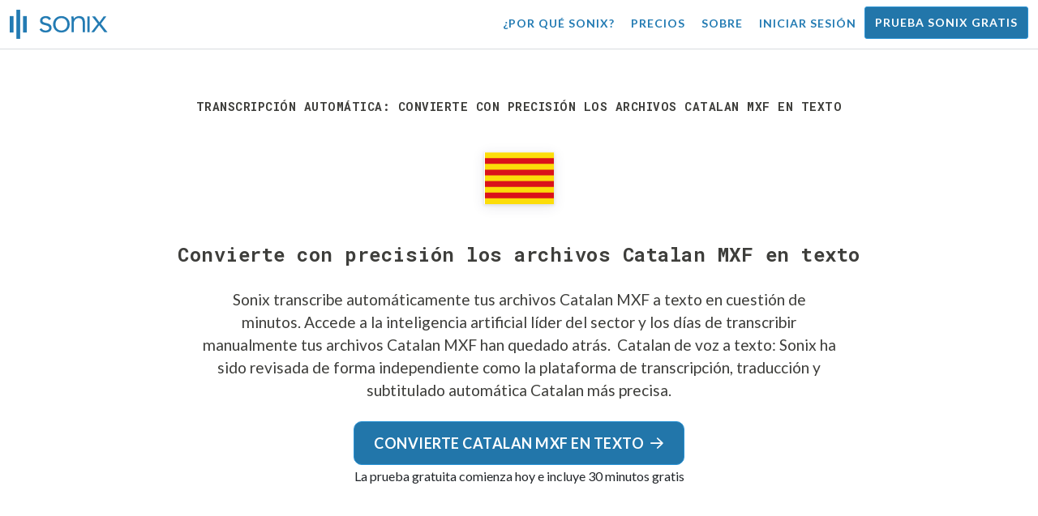

--- FILE ---
content_type: text/html; charset=utf-8
request_url: https://sonix.ai/es/convert-catalan-mxf-files-to-text
body_size: 11544
content:
<!DOCTYPE html><html lang="es"><head><title>Convierte los archivos Catalan MXF en texto | Sonix</title><script>window.dataLayer = window.dataLayer || [];
dataLayer.push({'userId': ''});
dataLayer.push({'sonixId': ''});
dataLayer.push({'sonixIsCustomer': ''});</script><script>(function(w,d,s,l,i){w[l]=w[l]||[];w[l].push({'gtm.start': new Date().getTime(),event:'gtm.js'});var f=d.getElementsByTagName(s)[0], j=d.createElement(s),dl=l!='dataLayer'?'&l='+l:'';j.async=true;j.src= 'https://www.googletagmanager.com/gtm.js?id='+i+dl;f.parentNode.insertBefore(j,f); })(window,document,'script','dataLayer','GTM-TLWL6QS');</script><script>// Push pageview event after GTM loads
dataLayer.push({
  'event': 'page_view',
  'page_path': window.location.pathname,
  'page_title': document.title,
  'page_location': window.location.href
});</script><meta charset="utf-8" /><meta content="width=device-width, initial-scale=1, minimum-scale=1, shrink-to-fit=no" name="viewport" /><meta content="#237bb3" name="theme-color" /><meta content="Sonix es la mejor manera de convertir archivos Catalan MXF a texto utilizando nuestra avanzada tecnología de voz a texto. Sonix ha sido evaluado de forma independiente como el servicio de transcripción, traducción y subtitulado Catalan más preciso. ¡Pruebe Sonix gratis hoy!" name="description" /><meta content="on" http-equiv="x-dns-prefetch-control" /><link href="//ajax.googleapis.com" rel="dns-prefetch" /><link href="//fonts.googleapis.com" rel="dns-prefetch" /><link href="//cdnjs.cloudflare.com" rel="dns-prefetch" /><link href="//www.googletagmanager.com" rel="dns-prefetch" /><link href="https://sonix.ai/es/convert-catalan-mxf-files-to-text" rel="canonical" /><link href="https://sonix.ai/convert-catalan-mxf-files-to-text" hreflang="x-default" rel="alternate" /><link href="https://sonix.ai/convert-catalan-mxf-files-to-text" hreflang="en" rel="alternate" /><link href="https://sonix.ai/es/convert-catalan-mxf-files-to-text" hreflang="es" rel="alternate" /><link href="https://sonix.ai/de/convert-catalan-mxf-files-to-text" hreflang="de" rel="alternate" /><link href="https://sonix.ai/fr/convert-catalan-mxf-files-to-text" hreflang="fr" rel="alternate" /><link href="https://sonix.ai/ru/convert-catalan-mxf-files-to-text" hreflang="ru" rel="alternate" /><link href="https://sonix.ai/pt/convert-catalan-mxf-files-to-text" hreflang="pt" rel="alternate" /><link href="https://sonix.ai/nl/convert-catalan-mxf-files-to-text" hreflang="nl" rel="alternate" /><link href="https://sonix.ai/zh/convert-catalan-mxf-files-to-text" hreflang="zh" rel="alternate" /><link href="https://sonix.ai/tr/convert-catalan-mxf-files-to-text" hreflang="tr" rel="alternate" /><link href="https://sonix.ai/da/convert-catalan-mxf-files-to-text" hreflang="da" rel="alternate" /><link href="https://sonix.ai/ja/convert-catalan-mxf-files-to-text" hreflang="ja" rel="alternate" /><meta content="Convierte los archivos Catalan MXF en texto | Sonix" itemprop="name" /><meta content="Sonix es la mejor manera de convertir archivos Catalan MXF a texto utilizando nuestra avanzada tecnología de voz a texto. Sonix ha sido evaluado de forma independiente como el servicio de transcripción, traducción y subtitulado Catalan más preciso. ¡Pruebe Sonix gratis hoy!" itemprop="description" /><meta content="https://sonix.ai/sonix-share-image.jpg" itemprop="image" /><meta content="summary" name="twitter:card" /><meta content="@trysonix" name="twitter:site" /><meta content="Convierte los archivos Catalan MXF en texto | Sonix" name="twitter:title" /><meta content="Sonix es la mejor manera de convertir archivos Catalan MXF a texto utilizando nuestra avanzada tecnología de voz a texto. Sonix ha sido evaluado de forma independiente como el servicio de transcripción, traducción y subtitulado Catalan más preciso. ¡Pruebe Sonix gratis hoy!" name="twitter:description" /><meta content="@trysonix" name="twitter:creator" /><meta content="https://sonix.ai/sonix-share-image.jpg" name="twitter:image:src" /><meta content="Convierte los archivos Catalan MXF en texto | Sonix" property="og:title" /><meta content="article" property="og:type" /><meta content="https://sonix.ai/es/convert-catalan-mxf-files-to-text" property="og:url" /><meta content="https://sonix.ai/sonix-share-image.jpg" property="og:image" /><meta content="https://sonix.ai/sonix-share-image.jpg" property="og:image:secure_url" /><meta content="Sonix es la mejor manera de convertir archivos Catalan MXF a texto utilizando nuestra avanzada tecnología de voz a texto. Sonix ha sido evaluado de forma independiente como el servicio de transcripción, traducción y subtitulado Catalan más preciso. ¡Pruebe Sonix gratis hoy!" property="og:description" /><meta content="Sonix" property="og:site_name" /><meta content="es" property="og:locale" /><meta content="1013691755439806" property="fb:admins" /><script src="//d2wy8f7a9ursnm.cloudfront.net/v4/bugsnag.min.js"></script><script>window.bugsnagClient = bugsnag({
  apiKey: '93e57eeb3b18542fed46e12c5b7cd686',
  appVersion: '1.1',
  user: {"id":null,"name":null,"email":null}
})</script><script>/*! loadCSS. [c]2017 Filament Group, Inc. MIT License */
/* This file is meant as a standalone workflow for
- testing support for link[rel=preload]
- enabling async CSS loading in browsers that do not support rel=preload
- applying rel preload css once loaded, whether supported or not.
*/
(function (w) {
  "use strict";
  // rel=preload support test
  if (!w.loadCSS) {
    w.loadCSS = function () {
    };
  }
  // define on the loadCSS obj
  var rp = loadCSS.relpreload = {};
  // rel=preload feature support test
  // runs once and returns a function for compat purposes
  rp.support = (function () {
    var ret;
    try {
      ret = w.document.createElement("link").relList.supports("preload");
    } catch (e) {
      ret = false;
    }
    return function () {
      return ret;
    };
  })();

  // if preload isn't supported, get an asynchronous load by using a non-matching media attribute
  // then change that media back to its intended value on load
  rp.bindMediaToggle = function (link) {
    // remember existing media attr for ultimate state, or default to 'all'
    var finalMedia = link.media || "all";

    function enableStylesheet() {
      // unbind listeners
      if (link.addEventListener) {
        link.removeEventListener("load", enableStylesheet);
      } else if (link.attachEvent) {
        link.detachEvent("onload", enableStylesheet);
      }
      link.setAttribute("onload", null);
      link.media = finalMedia;
    }

    // bind load handlers to enable media
    if (link.addEventListener) {
      link.addEventListener("load", enableStylesheet);
    } else if (link.attachEvent) {
      link.attachEvent("onload", enableStylesheet);
    }

    // Set rel and non-applicable media type to start an async request
    // note: timeout allows this to happen async to let rendering continue in IE
    setTimeout(function () {
      link.rel = "stylesheet";
      link.media = "only x";
    });
    // also enable media after 3 seconds,
    // which will catch very old browsers (android 2.x, old firefox) that don't support onload on link
    setTimeout(enableStylesheet, 3000);
  };

  // loop through link elements in DOM
  rp.poly = function () {
    // double check this to prevent external calls from running
    if (rp.support()) {
      return;
    }
    var links = w.document.getElementsByTagName("link");
    for (var i = 0; i < links.length; i++) {
      var link = links[i];
      // qualify links to those with rel=preload and as=style attrs
      if (link.rel === "preload" && link.getAttribute("as") === "style" && !link.getAttribute("data-loadcss")) {
        // prevent rerunning on link
        link.setAttribute("data-loadcss", true);
        // bind listeners to toggle media back
        rp.bindMediaToggle(link);
      }
    }
  };

  // if unsupported, run the polyfill
  if (!rp.support()) {
    // run once at least
    rp.poly();

    // rerun poly on an interval until onload
    var run = w.setInterval(rp.poly, 500);
    if (w.addEventListener) {
      w.addEventListener("load", function () {
        rp.poly();
        w.clearInterval(run);
      });
    } else if (w.attachEvent) {
      w.attachEvent("onload", function () {
        rp.poly();
        w.clearInterval(run);
      });
    }
  }


  // commonjs
  if (typeof exports !== "undefined") {
    exports.loadCSS = loadCSS;
  }
  else {
    w.loadCSS = loadCSS;
  }
}(typeof global !== "undefined" ? global : this) );</script><script src="https://kit.fontawesome.com/ab8a76ed57.js" crossorigin="anonymous" async="async"></script><script>WebFontConfig = {
  google: { families: ['Lato:300,400,700', 'Roboto+Mono:400,700&display=swap'] }
};
(function(d) {
  var wf = d.createElement('script'), s = d.scripts[0];
  wf.src = 'https://ajax.googleapis.com/ajax/libs/webfont/1.6.26/webfont.js';
  wf.async = true;
  s.parentNode.insertBefore(wf, s);
})(document);</script><link href="/apple-touch-icon.png?v=7k4vWN7x9l" rel="apple-touch-icon" sizes="180x180" /><link href="/favicon-32x32.png?v=7k4vWN7x9l" rel="icon" sizes="32x32" type="image/png" /><link href="/favicon-16x16.png?v=7k4vWN7x9l" rel="icon" sizes="16x16" type="image/png" /><link href="/site.webmanifest?v=7k4vWN7x9l" rel="manifest" /><link color="#2276aa" href="/safari-pinned-tab.svg?v=7k4vWN7x9l" rel="mask-icon" /><link href="/favicon.ico?v=7k4vWN7x9l" rel="shortcut icon" /><meta content="Sonix" name="apple-mobile-web-app-title" /><meta content="Sonix" name="application-name" /><meta content="#2276aa" name="msapplication-TileColor" /><meta content="#ffffff" name="theme-color" /><link rel="stylesheet" href="/packs/css/corp-45ba8d23.css" media="screen" /><script src="/packs/js/corp-1b98b8b90a9e68f50c96.js"></script></head><body id="page--top"><noscript><iframe height="0" src="https://www.googletagmanager.com/ns.html?id=GTM-TLWL6QS" style="display:none;visibility:hidden" width="0"></iframe></noscript><div class="fixed-top corp-top"><nav class="navbar navbar-expand-md navbar-blue" role="navigation"><div class="container-fluid"><a class="navbar-brand" href="/?locale=es"><img width="121px" height="36px" style="max-height: 2.25rem;" alt="Sonix Home | Transcribe automáticamente su audio y vídeo con la última tecnología de inteligencia artificial" src="/packs/media/images/brand/sonix-logo-corp-blue-e410f51ea5d828c873016d7e925b9386.svg" /></a><button aria-controls="navbarNavDropdown" aria-expanded="false" aria-label="Toggle navigation" class="navbar-toggler navbar-toggler-right" data-bs-target="#navbarNavDropdown" data-bs-toggle="collapse" type="button"><span class="navbar-toggler-icon"></span></button><div class="collapse navbar-collapse" id="navbarNavDropdown"><ul class="navbar-nav"></ul><ul class="navbar-nav ms-auto"><li class="nav-item"><a class="nav-link" href="/es/features">¿Por qué Sonix?</a></li><li class="nav-item"><a class="nav-link" href="/es/pricing">Precios</a></li><li class="nav-item"><a class="nav-link" href="/es/about">Sobre</a></li><li class="nav-item"><a class="nav-link me-2" href="/accounts/sign_in?locale=es">Iniciar sesión</a></li><li class="nav-item"><a class="nav-link btn btn-cta" href="/accounts/sign_up?locale=es">Prueba Sonix gratis</a></li></ul></div></div></nav></div><header class="background--corp-full-width py-5"><div class="header--headline"><div class="container"><div class="row justify-content-center"><div class="col-sm-12 col-lg-10 text-md-center"><div class="header--icon"><h1 class="mb-5">Transcripción automática: convierte con precisión los archivos Catalan MXF en texto</h1><i class="fa-4x flag-icon mx-2 shadow--box-sm flag-icon-es-ct"></i></div><h2 class="cd-headline letters type mb-0">Convierte con precisión los archivos Catalan MXF en texto</h2><p class="text--size-1200rem mb-4 px-md-5 mx-md-4">Sonix transcribe automáticamente tus archivos Catalan MXF a texto en cuestión de minutos. Accede a la inteligencia artificial líder del sector y los días de transcribir manualmente tus archivos Catalan MXF han quedado atrás.&nbsp;<a target="_blank" class="text--color" href="/es/languages/transcribe-catalan-audio?filetype=mxf"> Catalan de voz a texto:</a>&nbsp;Sonix ha sido revisada de forma independiente como la plataforma de transcripción, traducción y subtitulado automática Catalan más precisa.</p><div class="header--cta"><a class="btn btn-primary btn-lg btn-radius-10 mb-1" href="/accounts/sign_up?locale=es&amp;utm_campaign=convert-language-filetypes&amp;utm_medium=seo&amp;utm_source=lp&amp;utm_term=convert-catalan-mxf">Convierte Catalan MXF en texto<i class="far fa-arrow-right ms-2"></i></a><div class="header--cta-text">La prueba gratuita comienza hoy e incluye 30 minutos gratis</div></div></div></div></div></div></header><main><section class="section--box-shadow-none"><div class="container py-5"><div class="row"><div class="col-sm-12"><div class="divider--title"><div class="divider--line"></div><div class="divider--title-content"><h2>Miles de clientes de Sonix convierten su Catalan MXF archivos a texto&nbsp;<img draggable="false" title=":sparkling_heart:" alt="💖" src="https://cdnjs.cloudflare.com/ajax/libs/twemoji/11.1.0/2/svg/1f496.svg" class="emoji"></h2></div><div class="divider--line"></div></div></div></div><div class="row"><div class="col-sm-12"><div class="scroller--wrapper"><ul id="scroller-logos"><li><img class="img-fluid" alt="Google utiliza la transcripción automatizada de Sonix para crear Catalan MXF archivos en texto" title="Google transcribe, traduce, subtitula y organiza automáticamente sus archivos de audio y vídeo con Sonix. Amado por millones de usuarios en todo el mundo." src="/packs/media/images/corp/logos/sonix-customer-google-ccc2300f176e6d8728daf2e0ac192bc9.png" /></li><li><img class="img-fluid" alt="Microsoft utiliza la transcripción automatizada de Sonix para crear Catalan MXF archivos en texto" title="Microsoft transcribe, traduce, subtitula y organiza automáticamente sus archivos de audio y vídeo con Sonix. Amado por millones de usuarios en todo el mundo." src="/packs/media/images/corp/logos/sonix-customer-microsoft-c30479fded1ee64e7c682a3abd7830ca.png" /></li><li><img class="img-fluid" alt="NBC Universal utiliza la transcripción automatizada de Sonix para crear Catalan MXF archivos en texto" title="NBC Universal transcribe, traduce, subtitula y organiza automáticamente sus archivos de audio y vídeo con Sonix. Amado por millones de usuarios en todo el mundo." src="/packs/media/images/corp/logos/sonix-customer-nbc-universal-c90c36bd7d4e6556ed293a5ab8edc04c.png" /></li><li><img class="img-fluid" alt="ESPN utiliza la transcripción automatizada de Sonix para crear Catalan MXF archivos en texto" title="ESPN transcribe, traduce, subtitula y organiza automáticamente sus archivos de audio y vídeo con Sonix. Amado por millones de usuarios en todo el mundo." src="/packs/media/images/corp/logos/sonix-customer-espn-f1e33f34011faf8a1f0261f8f2b0c0f4.png" /></li><li><img class="img-fluid" alt="Stanford University utiliza la transcripción automatizada de Sonix para crear Catalan MXF archivos en texto" title="Stanford University transcribe, traduce, subtitula y organiza automáticamente sus archivos de audio y vídeo con Sonix. Amado por millones de usuarios en todo el mundo." src="/packs/media/images/corp/logos/sonix-customer-stanford-fff124a302a7f087792f318e472a697f.png" /></li><li><img class="img-fluid" alt="Yale University utiliza la transcripción automatizada de Sonix para crear Catalan MXF archivos en texto" title="Yale University transcribe, traduce, subtitula y organiza automáticamente sus archivos de audio y vídeo con Sonix. Amado por millones de usuarios en todo el mundo." src="/packs/media/images/corp/logos/sonix-customer-yale-1e8dbbb1cb64ff43b9df835aefd914c7.png" /></li><li><img class="img-fluid" alt="ABC News utiliza la transcripción automatizada de Sonix para crear Catalan MXF archivos en texto" title="ABC News transcribe, traduce, subtitula y organiza automáticamente sus archivos de audio y vídeo con Sonix. Amado por millones de usuarios en todo el mundo." src="/packs/media/images/corp/logos/sonix-customer-abc-news-7ffba98bf6790b0fc96684ecb968db07.png" /></li><li><img class="img-fluid" alt="Quartz utiliza la transcripción automatizada de Sonix para crear Catalan MXF archivos en texto" title="Quartz transcribe, traduce, subtitula y organiza automáticamente sus archivos de audio y vídeo con Sonix. Amado por millones de usuarios en todo el mundo." src="/packs/media/images/corp/logos/sonix-customer-quartz-ab3881748b99f8d2fb6a7c02a55b26a3.png" /></li><li><img class="img-fluid" alt="CNBC utiliza la transcripción automatizada de Sonix para crear Catalan MXF archivos en texto" title="CNBC transcribe, traduce, subtitula y organiza automáticamente sus archivos de audio y vídeo con Sonix. Amado por millones de usuarios en todo el mundo." src="/packs/media/images/corp/logos/sonix-customer-cnbc-c85aa54ae8ba3ef8330d960779f6df41.png" /></li><li><img class="img-fluid" alt="CIBC utiliza la transcripción automatizada de Sonix para crear Catalan MXF archivos en texto" title="CIBC transcribe, traduce, subtitula y organiza automáticamente sus archivos de audio y vídeo con Sonix. Amado por millones de usuarios en todo el mundo." src="/packs/media/images/corp/logos/sonix-customer-cibc-a5e101bd74b192eb064e4c42706339fe.png" /></li><li><img class="img-fluid" alt="University of Arizona utiliza la transcripción automatizada de Sonix para crear Catalan MXF archivos en texto" title="University of Arizona transcribe, traduce, subtitula y organiza automáticamente sus archivos de audio y vídeo con Sonix. Amado por millones de usuarios en todo el mundo." src="/packs/media/images/corp/logos/sonix-customer-university-of-arizona-9f3c05a970202464ed906766b4fa6629.png" /></li></ul><script>var slider = tns({
  container: '#scroller-logos',
  controls: false,
  items: 2,
  speed: 500,
  autoplay: true,
  autoplayHoverPause: true,
  autoplayTimeout: 1800,
  nav: false,
  autoplayButtonOutput: false,
  gutter: 16,
  responsive: {
    768: {
      items: 3
    },
    1200: {
      items: 4
    }
  }
});</script></div></div></div></div><div class="container pb-5"><div class="row"><div class="col-sm-12"><div class="corp-breadcrumbs"><a href="/?locale=es">Inicio</a> &raquo; <a href="/es/languages">Idiomas compatibles</a> &raquo; <a href="/es/online-catalan-transcription-software"> Catalan</a> &raquo; Convertir Catalan MXF archivos en texto</div></div><div class="col-sm-12"><div class="divider--title"><div class="divider--line"></div><div class="divider--title-content"><h2>¿Cuál es la mejor manera de convertir Catalan MXF archivos a texto?&nbsp;<img draggable="false" title=":clipboard:" alt="📋" src="https://cdnjs.cloudflare.com/ajax/libs/twemoji/11.1.0/2/svg/1f4cb.svg" class="emoji"></h2></div><div class="divider--line"></div></div></div></div><div class="row justify-content-between mt-4"><div class="col-sm-12 col-lg-8"><h3>Utilice Sonix para convertir Catalan MXF archivos a texto</h3><p>Siga estos seis sencillos pasos para convertir rápida y fácilmente sus archivos Catalan MXF en texto:</p><ul class="list-group list-group-hover mb-3"><li class="list-group-item"><div class="media"><div class="media-body col-8"><h4>Paso 1: Inicie sesión en su cuenta de Sonix</h4><p><a target="_blank" class="link--underline" href="/accounts/sign_up?locale=es">Si no tienes uno, puedes registrarte en la cuenta gratuita de Sonix</a>— 30 minutos de transcripción/traducción gratuita.</p></div><img class="col-4 align-self-center img-fluid img-border img-magnify" data-toggle="modal" data-target="#imageMagnifyModal" title="Paso 1: pantalla de inicio de sesión" alt="Inicie sesión en su cuenta de Sonix" src="/packs/media/images/landing/screenshots/convert_language_filetype/convert-to-text-step-1-b46121b4915635b871a29fbb0db287a0.jpg" /></div></li><li class="list-group-item"><div class="media"><div class="media-body col-8"><h4>Paso 2: Sube tu archivo Catalan MXF</h4><p>En Sonix, haz clic en «Subir» y localiza el archivo Catalan MXF en tu ordenador.</p></div><img class="col-4 align-self-center img-fluid img-border img-magnify" data-toggle="modal" data-target="#imageMagnifyModal" title="Paso 2: Sube tu archivo Catalan MXF" alt="Sube tu archivo %{v_language} %{v_filetype} a Sonix" src="/packs/media/images/landing/screenshots/convert_language_filetype/convert-to-text-step-2-38e7f2960171d038a79c6b9d43335137.jpg" /></div></li><li class="list-group-item"><div class="media"><div class="media-body col-8"><h4>Paso 3: Elegir idioma: Catalan</h4><p>Selección Catalan en el menú desplegable que pregunta «¿Qué idioma se habló?». Luego, haga clic en el botón «Transcribir».</p></div><img class="col-4 align-self-center img-fluid img-border img-magnify" data-toggle="modal" data-target="#imageMagnifyModal" title="Paso 3: Elija Catalan en el menú desplegable del idioma Sonix" alt="Dígale a Sonix el idioma que se ha hablado en su archivo: %{v_language}" src="/packs/media/images/landing/screenshots/convert_language_filetype/convert-to-text-step-3-a850038e7fcb183a2dab95dddc504818.jpg" /></div></li><li class="list-group-item"><div class="media"><div class="media-body col-8"><h4 class="mb-0">Paso 4: Sonix transcribe su archivo MXF</h4><p>Sonix transcribe automáticamente su archivo Catalan MXF y lo convierte en Catalan texto.</p></div><img class="col-4 align-self-center img-fluid img-border img-magnify" data-toggle="modal" data-target="#imageMagnifyModal" title="Paso 4: Deje que Sonix transcriba su archivo Catalan MXF" alt="Sonix utilizará sus algoritmos avanzados de transcripción para convertir su archivo %{v_language} %{v_filetype} en texto" src="/packs/media/images/landing/screenshots/convert_language_filetype/convert-to-text-step-4-6157a893b3b52b36e3fa16081226a11c.jpg" /></div></li><li class="list-group-item"><div class="media"><div class="media-body col-8"><h4>Paso 5: Polaca tu transcripción Catalan</h4><p>Edita tu transcripción de Catalan escribiendo directamente en tu navegador para corregir cualquier palabra que no se transcribió perfectamente.</p></div><img class="col-4 align-self-center img-fluid img-border img-magnify" data-toggle="modal" data-target="#imageMagnifyModal" title="Paso 5: Edita y pule tu transcripción Catalan en nuestro editor" alt="Utilice el Editor de AudioText de Sonix para pulir su transcripción %{v_language}" src="/packs/media/images/landing/screenshots/convert_language_filetype/convert-to-text-step-5-e32981ce9b3b388741a3b51737f40308.jpg" /></div></li><li class="list-group-item"><div class="media"><div class="media-body col-8"><h4>Paso 6: Exportar texto Catalan</h4><p>Exporte el texto Catalan a cualquier formato que desee, incluido MS Word, PDF, subtítulos o un archivo de texto simple.</p></div><img class="col-4 align-self-center img-fluid img-border img-magnify" data-toggle="modal" data-target="#imageMagnifyModal" title="Paso 6: Exporta la transcripción Catalan a tu archivo de formato de archivo favorito" alt="Exporte la transcripción %{v_language} a MS Word, PDF, Subtítulos o como archivo de texto." src="/packs/media/images/landing/screenshots/convert_language_filetype/convert-to-text-step-6-61c0dc9c570b4b94aef77bd6208f6b39.jpg" /></div></li></ul><p>¡Todo listo! ¡Ahora ha convertido correctamente su archivo Catalan MXF a texto!</p></div><div class="col-sm-12 col-lg-4"><div class="pb-4"><h3>¿Cómo mejorar la precisión de su Catalan transcripciones?</h3><p>Comience mejorando la calidad del archivo Catalan MXF que cargue en Sonix. Utilice un equipo de grabación de alta calidad, grabe en un ambiente tranquilo, y asegúrese de que sus altavoces estén hablando claramente para asegurarse de que su transcripción sea lo más precisa posible.</p></div><div class="pb-4"><h3>¿Algún consejo para el archivo Catalan MXF que subo?</h3><p>Sí, no comprima ni filtre demasiado la pista de audio de su archivo Catalan MXF. Al subir una versión de alta calidad de su audio, podemos darle el mejor nivel de precisión.</p></div><div class="pb-4"><h3>Aparte de MXF, ¿admite otros tipos de archivos de audio/vídeo?</h3><p>¡Sí, lo tenemos! Puede convertir los siguientes tipos de archivo en Catalan con Sonix:</p><ul class="list-group"><li class="list-group-item"><a class="d-block link--arrow-right" href="https://sonix.ai/es/convert-catalan-flv-files-to-text">Convertir Catalan FLV archivos a texto</a></li><li class="list-group-item"><a class="d-block link--arrow-right" href="https://sonix.ai/es/convert-catalan-mpg-files-to-text">Convertir Catalan MPG archivos a texto</a></li><li class="list-group-item"><a class="d-block link--arrow-right" href="https://sonix.ai/es/convert-catalan-flac-files-to-text">Convertir Catalan FLAC archivos a texto</a></li><li class="list-group-item"><a class="d-block link--arrow-right" href="https://sonix.ai/es/convert-catalan-mts-files-to-text">Convertir Catalan MTS archivos a texto</a></li><li class="list-group-item"><a class="d-block link--arrow-right" href="https://sonix.ai/es/convert-catalan-aiff-files-to-text">Convertir Catalan AIFF archivos a texto</a></li></ul></div></div></div></div><div class="container mb-5"><div class="row"><div class="col-sm-12"><div class="divider--title"><div class="divider--line"></div><div class="divider--title-content"><h2>Lo que dicen los clientes sobre la transcripción automatizada de Sonix&nbsp;<img draggable="false" title=":cupid:" alt="💘" src="https://cdnjs.cloudflare.com/ajax/libs/twemoji/11.1.0/2/svg/1f498.svg" class="emoji"></h2></div><div class="divider--line"></div></div></div></div><div class="row justify-content-center"><div class="col-sm-12 col-md-6"><div class="text-center"><div class="mb-5"><div class="text--size-2000rem"><i class="fas fa-star text--color-yellow"></i><i class="fas fa-star text--color-yellow"></i><i class="fas fa-star text--color-yellow"></i><i class="fas fa-star text--color-yellow"></i><i class="fas fa-star text--color-yellow"></i></div><div class="text--color-meta-dark"> 4.98 calificación de 203 opiniones</div></div></div></div></div><div class="row"><div class="col-md-6 col-lg-4 mb-3"><div class="card testimonial" lang="en-us"><div class="card-body"><div class="mb-2"><i class="fas fa-star text--color-yellow"></i><i class="fas fa-star text--color-yellow"></i><i class="fas fa-star text--color-yellow"></i><i class="fas fa-star text--color-yellow"></i><i class="fas fa-star text--color-yellow"></i></div><blockquote class="blockquote mb-0"><strong>I am LOVING Sonix!</strong> The price, accuracy, create your own library, check marks when something is completed. I am so glad I found the service.  <div class="blockquote-footer mt-2 text--size-900rem">Sarah W. from <cite title="">Bryant, AL, USA</cite></div></blockquote></div></div></div><div class="col-md-6 col-lg-4 mb-3"><div class="card testimonial" lang="en-us"><div class="card-body"><div class="mb-2"><i class="fas fa-star text--color-yellow"></i><i class="fas fa-star text--color-yellow"></i><i class="fas fa-star text--color-yellow"></i><i class="fas fa-star text--color-yellow"></i><i class="fas fa-star text--color-yellow"></i></div><blockquote class="blockquote mb-0">Your software is <strong>absolutely mind blowing.</strong> It is worth every penny! <div class="blockquote-footer mt-2 text--size-900rem">Mathieu D. from <cite title="">Paris, France</cite></div></blockquote></div></div></div><div class="col-md-6 col-lg-4 mb-3"><div class="card testimonial" lang="en-us"><div class="card-body"><div class="mb-2"><i class="fas fa-star text--color-yellow"></i><i class="fas fa-star text--color-yellow"></i><i class="fas fa-star text--color-yellow"></i><i class="fas fa-star text--color-yellow"></i><i class="fas fa-star text--color-yellow"></i></div><blockquote class="blockquote mb-0">I love Sonix. <strong>It's accurate, intuitive, friendly and simple to use</strong> for the technically inept like me! I typically use it for English but we used it this time in French and it was great too. <div class="blockquote-footer mt-2 text--size-900rem">Sairica R. from <cite title="">San Juan de La Rambla, Spain</cite></div></blockquote></div></div></div><div class="col-md-6 col-lg-4 mb-3"><div class="card testimonial" lang="en-us"><div class="card-body"><div class="mb-2"><i class="fas fa-star text--color-yellow"></i><i class="fas fa-star text--color-yellow"></i><i class="fas fa-star text--color-yellow"></i><i class="fas fa-star text--color-yellow"></i><i class="fas fa-star text--color-yellow"></i></div><blockquote class="blockquote mb-0">Really fast to transcribe our audio files with high accuracy, we just had to correct some small words. I like the layout of the website, how pleasing to the eye and easy it is to edit your files, nothing was complicated and I wasn't ever 'stuck' on something and didn't know where to click etc, <strong>it was my first time ever using something like this and it was a breeze!</strong> <div class="blockquote-footer mt-2 text--size-900rem">Karina Y. from <cite title="">Ireland</cite></div></blockquote></div></div></div><div class="col-md-6 col-lg-4 mb-3"><div class="card testimonial" lang="en-us"><div class="card-body"><div class="mb-2"><i class="fas fa-star text--color-yellow"></i><i class="fas fa-star text--color-yellow"></i><i class="fas fa-star text--color-yellow"></i><i class="fas fa-star text--color-yellow"></i><i class="fas fa-star text--color-yellow"></i></div><blockquote class="blockquote mb-0">I had tried several other software that worked poorly, and was <strong>so impressed how well Sonix worked!</strong> <div class="blockquote-footer mt-2 text--size-900rem">David R. from <cite title="">Berkeley, CA, USA</cite></div></blockquote></div></div></div><div class="col-md-6 col-lg-4 mb-3"><div class="card testimonial" lang="en-us"><div class="card-body"><div class="mb-2"><i class="fas fa-star text--color-yellow"></i><i class="fas fa-star text--color-yellow"></i><i class="fas fa-star text--color-yellow"></i><i class="fas fa-star text--color-yellow"></i><i class="fas fa-star text--color-yellow"></i></div><blockquote class="blockquote mb-0">It's simply an <strong>amazing resource</strong> for anyone working with the spoken or written word. <div class="blockquote-footer mt-2 text--size-900rem">Dennis W. from <cite title="">Daly City, CA, USA</cite></div></blockquote></div></div></div></div><div class="row justify-content-center"><div class="col-sm-12 col-md-6"><p class="text-center">¿Quieres ver más testimonios?<br /><a class="link--arrow-right text--weight-700" href="/testimonials?locale=es">Tenemos muchos más testimonios de clientes</a></p></div></div></div><div class="container py-5"><div class="row justify-content-center"><div class="col-sm-12 divider--title"><div class="divider--line"></div><div class="divider--title-content"><h2>Convierte Catalan MXF archivos a texto con Sonix&#32;<img draggable="false" title=":rocket:" alt="🚀" src="https://cdnjs.cloudflare.com/ajax/libs/twemoji/11.1.0/2/svg/1f680.svg" class="emoji"></h2></div><div class="divider--line"></div></div><div class="col-sm-12 col-md-8 text-center my-4"><p class="text--size-1100rem">Sonix transcribe y traduce automáticamente tus archivos de audio/vídeo a los idiomas 53+. Busca, edita y comparte tus archivos multimedia fácilmente.&nbsp;Sonix utiliza algoritmos avanzados de transcripción y traducción para convertir sus archivos Catalan MXF en texto rápido y preciso.&nbsp;Rápido, preciso y asequible. Millones de usuarios de todo el mundo.</p><div class="py-3"><a class="btn btn-primary mb-1 py-3" href="/accounts/sign_up?locale=es&amp;utm_campaign=convert-language-filetypes&amp;utm_medium=seo&amp;utm_source=lp&amp;utm_term=convert-catalan-mxf"><span class="d-block text--size-1200rem"><i class="far fa-fw fa-arrow-right me-2"></i>Comenzar a convertir archivos Catalan MXF en texto</span></a><p class="d-block">Incluye 30 minutos de transcripción gratuita.</p></div></div></div></div><div aria-hidden="true" class="modal fade" id="imageMagnifyModal" role="dialog" style="z-index:3000;" tabindex="-1"><div class="modal-dialog" role="document"><div class="modal-content"><div class="modal-body"><div class="text--modal-header ms-3 py-1 text-start d-block position--relative text--color-white"><span id="imageTitle">&nbsp;</span><button aria-label="Close" class="text--modal-header close py-1 me-3 text--color-white position--absolute position--right-0 position--top-0" data-bs-dismiss="modal" type="button"><i class="fa fa-times fa-fw me-1"></i>Cerrar</button></div><div class="position--relative" style="min-height: 384px;"><img class="img-fluid" id="imageMagnify" src="" /></div></div></div></div></div></section></main><div class="hidden"></div><div class="container-fluid py-5 bgcolor--fc-glass border-top--meta-light"><div class="container"><div class="row justify-content-center mt-5"><div class="col-4 col-md-3 col-lg-2"><img class="img-fluid img-border rounded-circle" alt="Permita que nuestro equipo de soporte le ayude con todas sus preguntas de transcripción automatizada. En la foto: Christine Lee." src="/packs/media/images/corp/people/customer-support-christine-lee-phone-e78e391b873e242d3acd257edcd11f49.jpg" /></div><div class="col-8 col-md-6 col-lg-5"><p>Transcriba y traduzca con confianza, sabiendo que cuenta con el respaldo de nuestro galardonado equipo, que está listo para responder a sus preguntas.&nbsp;Obtén ayuda inmediata visitando nuestra&nbsp;<a class="text--color" href="https://help.sonix.ai/en/">Centro de Ayuda</a>, <a class="text--color" href="/resources/?locale=es">recursos</a>, <a class="text--color" href="/es/step-by-step-tutorials">tutoriales</a>, <a class="text--color" href="/es/introduction-to-sonix">e Introducción a los vídeos de Sonix</a>.</p><p class="mt-4"><a class="link--arrow-right text--weight-700" href="https://help.sonix.ai/en/">Visite nuestro Centro de Ayuda</a></p></div></div><div class="row mt-5"><div class="col-sm-12"><div class="divider--title"><div class="divider--line"></div><div class="divider--title-content"><h2>Te puede interesar&nbsp;<img draggable="false" title=":thinking_face:" alt="🤔" src="https://cdnjs.cloudflare.com/ajax/libs/twemoji/11.1.0/2/svg/1f914.svg" class="emoji"></h2></div><div class="divider--line"></div></div></div></div><ul class="row justify-content-center list-unstyled pb-5"><li class="col-sm-12 col-md-4"><p class="text-center"><a class="text--color-meta" href="/es/how-to-convert-vob-to-docx">¿Qué es un archivo vob?</a></p></li><li class="col-sm-12 col-md-4"><p class="text-center"><a class="text--color-meta" href="/es/how-to-convert-video-to-text">¿Cuál es la forma más fácil de convertir vídeo a texto?</a></p></li><li class="col-sm-12 col-md-4"><p class="text-center"><a class="text--color-meta" href="/es/how-to-convert-mp4-to-text">¿Cómo convierto mi vídeo mp4 a texto?</a></p></li><li class="col-sm-12 col-md-4"><p class="text-center"><a class="text--color-meta" href="/es/audio-transcription">¿Cuál es una forma sencilla de transcribir mi archivo de audio?</a></p></li><li class="col-sm-12 col-md-4"><p class="text-center"><a class="text--color-meta" href="https://sonix.ai/resources/open-caption-vs-closed-caption/">¿Qué significan los subtítulos cerrados?</a></p></li><li class="col-sm-12 col-md-4"><p class="text-center"><a class="text--color-meta" href="/es/how-to-transcribe-a-google-meet-recording">Cómo grabar una reunión de Google</a></p></li></ul></div></div><footer><div class="container-fluid"><div class="container py-5"><div class="row py-4"><div class="col-sm-6 col-lg-3 py-2 mb-4"><h4 class="mt-0 mb-2">Descripción general del producto</h4><ul><li><a href="/es/features">Características</a></li><li><a href="/es/fast-transcription">Transcripción rápida</a></li><li><a href="/es/verbatim-transcription">Transcripción literal</a></li><li><a href="/es/real-time-transcription">Transcripción en tiempo real</a></li><li><a href="/es/medical-transcription">Transcripción médica</a></li></ul></div><div class="col-sm-6 col-lg-3 py-2 mb-4"><h4 class="mt-0 mb-2">Características del producto</h4><ul><li><a href="/es/features/ai-analysis">Herramientas de análisis de IA</a></li><li><a href="/es/automated-transcription">Software de transcripción automática</a></li><li><a href="/es/seo-friendly-media-player">Reproductor multimedia compatible con SEO</a></li><li><a href="/es/automated-subtitles-and-captions">Añadir subtítulos al vídeo</a></li><li><a href="/es/transcribe-youtube-videos">Transcribe vídeos de YouTube</a></li><li><a href="/transcriptionists?locale=es">Limpieza de transcripción</a></li></ul></div><div class="col-sm-6 col-lg-3 py-2 mb-4"><h4 class="mt-0 mb-2">Más información</h4><ul><li><a href="/es/pricing">Precios</a></li><li><a href="/customers?locale=es">Clientes</a></li><li><a href="/testimonials?locale=es">Testimonios</a></li><li><a href="/why-transcribe?locale=es">Cinco razones para transcribir</a></li><li><a href="/how-to-capture-great-audio?locale=es">Cómo capturar un gran audio</a></li></ul></div><div class="col-sm-6 col-lg-3 py-2 mb-4"><h4 class="mt-0 mb-2">Soporte</h4><ul><li><a href="/es/introduction-to-sonix">Introducción a Sonix</a></li><li><a href="/es/faq">Preguntas frecuentes</a></li><li><a href="/resources/?locale=es">Recursos</a></li><li><a href="https://help.sonix.ai/en/">Centro de ayuda</a></li></ul></div><div class="col-sm-6 col-lg-3 py-2 mb-4"><h4 class="mb-2">Política legal de Sonix</h4><ul><li><a href="/es/legal">Panorama legal</a></li><li><a href="/es/legal/features">Características legales</a></li><li><a href="/es/legal/pricing">Precios legales</a></li><li><a href="/es/legal/contact-legal-sales">Póngase en contacto con ventas legales</a></li></ul><h4 class="mt-4 mb-2">Casos de uso legal</h4><ul><li><a href="/es/lawyers">Tógrafos judiciales</a></li><li><a href="/es/lawyers">Investigadores</a></li><li><a href="/es/lawyers">Abogados</a></li><li><a href="/es/legal-firms">Firmas legales</a></li></ul></div><div class="col-sm-6 col-lg-3 py-2 mb-4"><h4 class="mb-2">Para profesionales</h4><ul><li><a href="/es/journalists">Periodistas</a></li><li><a href="/es/researchers">Investigadores</a></li><li><a href="/es/video">Productores de vídeo</a></li><li><a href="/es/podcasters">Podcasters</a></li><li><a href="/es/coaches">Entrenadores</a></li><li><a href="/es/students">Estudiantes</a></li><li><a href="/es/marketers">Marketers</a></li><li><a href="/es/filmmakers">Cineastas</a></li></ul></div><div class="col-sm-6 col-lg-6 py-2 mb-4"><h4 class="mt-0 mb-2">Para empresas</h4><ul><li><a href="/es/enterprise">Empresa</a></li><li><a href="/es/education">Educación</a></li><li><a href="/es/newsrooms">Redacción</a></li><li><a href="/es/nonprofits">Sin fines de lucro</a></li><li><a href="/es/radio-stations">Estaciones de radio</a></li><li><a href="/es/research-firms">Empresas de investigación</a></li><li><a href="/es/sales-teams">Equipos de ventas</a></li><li><a href="/es/transcription-agencies">Agencias de transcripción</a></li><li><a href="/es/clinical-research">Equipos de investigación clínica</a></li><li><a href="/es/media-monitoring">Monitorización de medios</a></li><li><a href="/es/make-web-content-accessible">Accesibilidad</a></li></ul></div><div class="col-sm-6 col-lg-3 py-2 mb-4"><h4 class="mt-0 mb-2">Transcribir tus archivos</h4><ul><li><a href="/es/languages">Idiomas que transcribimos</a></li><li><a href="/es/translate-video">Traduce vídeos a cualquier idioma</a></li><li><a href="/es/speech-to-text-all-supported-file-formats">Formatos de archivo que transcribimos</a></li><li><a href="/es/audio-to-text-file-formats">Formato de archivo de audio</a></li><li><a href="/es/video-to-text-file-formats">Formato de archivo de vídeo</a></li></ul></div><div class="col-sm-12 col-lg-9 py-2 mb-4"><h4 class="mt-0 mb-2">Videoconferencia</h4><div class="row"><ul class="col-sm-12 col-lg-4"><li><a href="/es/how-to-transcribe-a-zoom-meeting">Transcripción de zoom</a></li><li><a href="/es/how-to-transcribe-a-gotomeeting-recording">Transcripción de GoToMeeting</a></li><li><a href="/es/how-to-transcribe-a-google-meet-recording">Transcripción Google Meet</a></li><li><a href="/es/how-to-transcribe-a-loom-recording">Transcripción de telar</a></li><li><a href="/es/how-to-transcribe-a-uberconference-meeting">Transcripción de UberConference</a></li></ul><ul class="col-sm-12 col-lg-4"><li><a href="/es/how-to-transcribe-a-webex-meeting">Transcripción de WebEx</a></li><li><a href="/es/how-to-transcribe-a-skype-call">Transcripción de llamadas Skype</a></li><li><a href="/es/how-to-transcribe-a-ringcentral-meeting">Transcripción de reuniones de Ring</a></li><li><a href="/es/how-to-transcribe-a-microsoft-teams-meeting">Transcripción de reuniones Microsoft Teams</a></li><li><a href="/es/how-to-transcribe-a-join-me-meeting">Transcripción de reuniones Join.me</a></li><li><a href="/es/how-to-transcribe-a-bluejeans-meeting">Transcripción de la reunión de BlueJeans</a></li></ul></div></div><div class="col-sm-6 col-lg-3 py-2 mb-4"><h4 class="mt-0 mb-2">Socios</h4><ul><li><a href="https://sonix.ai/api?locale=es">API de Sonix</a></li><li><a href="https://sonix.ai/docs/api?locale=es">Documentación de API</a></li><li><a href="https://my.sonix.ai/api?locale=es">Panel de API</a></li><li><a href="/affiliates?locale=es">Programa de afiliados</a></li></ul></div><div class="col-sm-6 col-lg-3 py-2 mb-4"><h4 class="mt-0 mb-2">Compañía</h4><ul><li><a href="/es/about">Sobre</a></li><li><a href="/es/careers">Carreras — ¡Estamos contratando!</a></li><li><a href="/es/press">Prensa</a></li><li><a href="/es/contact">Contacto</a></li><li><a href="/es/security">Seguridad</a></li></ul></div></div><div class="d-block position--relative"><div class="hocus-pocus-hare"><span class="hare" data-balloon="Aquí no hay conejos, ¡solo pura magia de transcripción a tu servicio!" data-balloon-color="secondary" data-balloon-length="large" data-balloon-pos="right"></span></div></div></div></div><div class="container-fluid footer--border-top"><div class="container"><div class="row py-2 justify-content-center"><div class="col-sm-12 col-md-9 col-lg-8 py-3"><div class="d-md-flex flex-row text-center text-md-start"><a class="display-flex" href="/?locale=es"><img style="max-height: 2.25rem;" alt="Sonix convierte el audio en texto. Es el mejor servicio de transcripción en línea de 2025." src="/packs/media/images/brand/sonix-logo-corp-white-2b399abd5a56185f468b9a5ef2cf5e2f.svg" /></a><p class="footer-text text--size-1000rem px-4 text--color-white pt-4 pt-md-0">Sonix es la plataforma más avanzada del mundo de <a class="text--color-white" href="/es/features">transcripción automatizada</a>, <a class="text--color-white" href="/es/features/automated-translation">traducción</a> y <a class="text--color-white" href="/es/features/automated-subtitles">subtitulado</a>.  <a class="text--color-white" href="/es/fast-transcription">Rápido</a>, <a class="text--color-white" href="/es/automated-transcription">exacto</a> y <a class="text--color-white" href="/es/pricing">asequible</a>.</p></div></div><div class="col-sm-12 col-md-3 col-lg-4 py-3 text-center text-md-end"><p class="text--size-1400rem mb-0"><a class="me-2" href="https://www.facebook.com/trysonix/"><i class="fab fa-fw fa-facebook"></i><span class="sr-only sr-only-focusable">Facebook</span></a><a class="me-2" href="https://twitter.com/trysonix"><i class="fab fa-fw fa-twitter"></i><span class="sr-only sr-only-focusable">Twitter</span></a><a class="me-2" href="https://ke.linkedin.com/company/sonix-inc"><i class="fab fa-fw fa-linkedin"></i><span class="sr-only sr-only-focusable">LinkedIn</span></a></p></div></div></div></div><div class="container-fluid footer--border-top"><div class="container pb-4"><div class="row text--color-meta py-3"><div class="col-sm-12 text-center col-lg-6 text-lg-start pt-4 pt-md-2"><ul class="list-inline"><li class="list-inline-item text--size-1200rem"><a title="Convierta audio en texto: conozca la transcripción automatizada de Sonix en Inglés" href="https://sonix.ai/convert-catalan-mxf-files-to-text"><i class="flag-icon shadow--box border-all flag-icon-us"></i></a></li><li class="list-inline-item text--size-1200rem"><a title="Convierta audio en texto: conozca la transcripción automatizada de Sonix en Español" href="https://sonix.ai/es/convert-catalan-mxf-files-to-text"><i class="flag-icon shadow--box border-all flag-icon-es"></i></a></li><li class="list-inline-item text--size-1200rem"><a title="Convierta audio en texto: conozca la transcripción automatizada de Sonix en alemán" href="https://sonix.ai/de/convert-catalan-mxf-files-to-text"><i class="flag-icon shadow--box border-all flag-icon-de"></i></a></li><li class="list-inline-item text--size-1200rem"><a title="Convierta audio en texto: conozca la transcripción automatizada de Sonix en francés" href="https://sonix.ai/fr/convert-catalan-mxf-files-to-text"><i class="flag-icon shadow--box border-all flag-icon-fr"></i></a></li><li class="list-inline-item text--size-1200rem"><a title="Convierta audio en texto: conozca la transcripción automatizada de Sonix en ruso" href="https://sonix.ai/ru/convert-catalan-mxf-files-to-text"><i class="flag-icon shadow--box border-all flag-icon-ru"></i></a></li><li class="list-inline-item text--size-1200rem"><a title="Convierta audio en texto: conozca la transcripción automatizada de Sonix en portugués" href="https://sonix.ai/pt/convert-catalan-mxf-files-to-text"><i class="flag-icon shadow--box border-all flag-icon-pt"></i></a></li><li class="list-inline-item text--size-1200rem"><a title="Convierta audio en texto: conozca la transcripción automatizada de Sonix en holandés" href="https://sonix.ai/nl/convert-catalan-mxf-files-to-text"><i class="flag-icon shadow--box border-all flag-icon-nl"></i></a></li><li class="list-inline-item text--size-1200rem"><a title="Convierta audio en texto: conozca la transcripción automatizada de Sonix en chino" href="https://sonix.ai/zh/convert-catalan-mxf-files-to-text"><i class="flag-icon shadow--box border-all flag-icon-cn"></i></a></li><li class="list-inline-item text--size-1200rem"><a title="Convierta audio en texto: conozca la transcripción automatizada de Sonix en turco" href="https://sonix.ai/tr/convert-catalan-mxf-files-to-text"><i class="flag-icon shadow--box border-all flag-icon-tr"></i></a></li><li class="list-inline-item text--size-1200rem"><a title="Convierta audio en texto: conozca la transcripción automatizada de Sonix en danés" href="https://sonix.ai/da/convert-catalan-mxf-files-to-text"><i class="flag-icon shadow--box border-all flag-icon-dk"></i></a></li><li class="list-inline-item text--size-1200rem"><a title="Convierta audio en texto: conozca la transcripción automatizada de Sonix en &lt;span class=&quot;translation_missing&quot; title=&quot;translation missing: es.locales.ja&quot;&gt;Ja&lt;/span&gt;" href="https://sonix.ai/ja/convert-catalan-mxf-files-to-text"><i class="flag-icon shadow--box border-all flag-icon-jp"></i></a></li></ul><p class="text--size-1000rem mb-md-0">&copy; 2025 <a class="" href="https://sonix.ai/?locale=es">Sonix, Inc.</a>&nbsp;Fabricado con&nbsp;<span class="made-with d-inline-block"><i class="fa-fw fad fa-heart"></i></span>&nbsp;en San Francisco</p></div><div class="col-sm-12 text-center col-lg-6 text-lg-end"><ul><li><a class="link--underline-hover mx-1" href="/accounts/sign_in?locale=es">Iniciar sesión</a></li><li><a class="link--underline-hover ms-2 me-1" href="/es/site-map">Mapa del sitio</a></li><li><a class="link--underline-hover ms-2 me-1" href="/privacy?locale=es">Política de privacidad</a></li><li><a class="link--underline-hover mx-1" href="/terms?locale=es">Términos de servicio</a></li></ul></div></div></div></div></footer><div class="extra"><div class="schema"><script type="application/ld+json">{
  "@context": "https://schema.org/",
  "@type": "Product",
  "image": "https://static.sonix.ai/product/4x3/sonix-automated-transcription.jpg",
  "name": "Transcripción automatizada",
  "description": "Usa Sonix para convertir con precisión el audio en texto con la última tecnología de inteligencia artificial. Luego, pule fácilmente la transcripción final con el potente editor en línea de Sonix.",
  "brand": "Sonix",
  "logo" : "https://sonix.ai/sonix-logo.png",
  "offers": {
    "@type": "Offer",
    "availability": "http://schema.org/InStock",
    "url": "https://sonix.ai/pricing",
    "priceCurrency": "USD",
    "price": "10.00"
  },
  "aggregateRating": {
    "@type": "AggregateRating",
    "bestRating": "5",
    "worstRating": "1",
    "ratingCount": "203",
    "ratingValue": "4.982758620689655"
  },
  "review": [
    {
      "@type": "Review",
      "author": "Sarah W.",
      "reviewBody": "I am LOVING Sonix! The price, accuracy, create your own library, check marks when something is completed. I am so glad I found the service. ",
      "name": "Sarah W. from Paris, France",
      "inLanguage": "en",
      "reviewRating": {
        "@type": "Rating",
        "bestRating": "5",
        "ratingValue": "5",
        "worstRating": "1"
      }
    },
    {
      "@type": "Review",
      "author": "Mathieu D.",
      "reviewBody": "Your software is absolutely mind blowing. It is worth every penny!",
      "name": "Mathieu D. from Paris, France",
      "inLanguage": "en",
      "reviewRating": {
        "@type": "Rating",
        "bestRating": "5",
        "ratingValue": "5",
        "worstRating": "1"
      }
    },
    {
      "@type": "Review",
      "author": "Sairica R.",
      "reviewBody": "I love Sonix. It&#39;s accurate, intuitive, friendly and simple to use for the technically inept like me! I typically use it for English but we used it this time in French and it was great too.",
      "name": "Sairica R. from San Juan de La Rambla, Spain",
      "inLanguage": "en",
      "reviewRating": {
        "@type": "Rating",
        "bestRating": "5",
        "ratingValue": "5",
        "worstRating": "1"
      }
    },
    {
      "@type": "Review",
      "author": "Karina Y.",
      "description": "Really fast to transcribe our audio files with high accuracy, we just had to correct some small words. I like the layout of the website, how pleasing to the eye and easy it is to edit your files, nothing was complicated and I wasn&#39;t ever &#39;stuck&#39; on something and didn&#39;t know where to click etc, it was my first time ever using something like this and it was a breeze!",
      "name": "Karina Y. from Ireland",
      "inLanguage": "en",
      "reviewRating": {
        "@type": "Rating",
        "bestRating": "5",
        "ratingValue": "5",
        "worstRating": "1"
      }
    }
  ]
}</script></div></div><script id="IntercomSettingsScriptTag">
//<![CDATA[
window.intercomSettings = {"app_id":"lkzg8vzl","session_duration":300000,"installation_type":"rails"};(function(){var w=window;var ic=w.Intercom;if(typeof ic==="function"){ic('update',intercomSettings);}else{var d=document;var i=function(){i.c(arguments)};i.q=[];i.c=function(args){i.q.push(args)};w.Intercom=i;function l(){var s=d.createElement('script');s.type='text/javascript';s.async=true;s.src='https://widget.intercom.io/widget/lkzg8vzl';var x=d.getElementsByTagName('script')[0];x.parentNode.insertBefore(s,x);}if(document.readyState==='complete'){l();}else if(w.attachEvent){w.attachEvent('onload',l);}else{w.addEventListener('load',l,false);}};})()
//]]>
</script>
</body></html>

--- FILE ---
content_type: application/javascript; charset=UTF-8
request_url: https://d2wy8f7a9ursnm.cloudfront.net/v4/bugsnag.min.js
body_size: 11066
content:
!function(e){if("object"==typeof exports&&"undefined"!=typeof module)module.exports=e();else if("function"==typeof define&&define.amd)define([],e);else{("undefined"!=typeof window?window:"undefined"!=typeof global?global:"undefined"!=typeof self?self:this).bugsnag=e()}}(function(){function e(e,t){if(!(e instanceof t))throw new TypeError("Cannot call a class as a function")}function t(e,t){if(!(e instanceof t))throw new TypeError("Cannot call a class as a function")}function n(){return J((Math.random()*re<<0).toString(ne),te)}function r(){return ee=ee<re?ee:0,++ee-1}function i(){return"c"+(new Date).getTime().toString(ne)+J(r().toString(ne),te)+Q()+(n()+n())}function o(e,t){if(!(e instanceof t))throw new TypeError("Cannot call a class as a function")}function a(e,t){if(!(e instanceof t))throw new TypeError("Cannot call a class as a function")}function s(e){var t=[e.tagName];if(e.id&&t.push("#"+e.id),e.className&&e.className.length&&t.push("."+e.className.split(" ").join(".")),!document.querySelectorAll||!Array.prototype.indexOf)return t.join("");try{if(1===document.querySelectorAll(t.join("")).length)return t.join("")}catch(r){return t.join("")}if(e.parentNode.childNodes.length>1){var n=Array.prototype.indexOf.call(e.parentNode.childNodes,e)+1;t.push(":nth-child("+n+")")}return 1===document.querySelectorAll(t.join("")).length?t.join(""):e.parentNode?s(e.parentNode)+" > "+t.join(""):t.join("")}function u(e,t){return e&&e.length<=t?e:e.slice(0,t-"(...)".length)+"(...)"}function c(){if(!tt(rt(),this[Qe])){var e={status:this.status,request:this[et]+" "+this[Qe]};this.status>=400?nt.leaveBreadcrumb("XMLHttpRequest failed",e,Ze):nt.leaveBreadcrumb("XMLHttpRequest succeeded",e,Ze)}}function f(){tt(rt(),this[Qe])||nt.leaveBreadcrumb("XMLHttpRequest error",{request:this[et]+" "+this[Qe]},Ze)}function d(e){return"[Throws: "+(e?e.message:"?")+"]"}function l(e,t){for(var n=0,r=e.length;n<r;n++)if(e[n]===t)return!0;return!1}function g(e){return"[object Array]"===Object.prototype.toString.call(e)}function p(e,t){try{return e[t]}catch(n){return d(n)}}function h(e){function t(e,i){function o(){return i>xt&&r>Dt}if(r++,i===undefined&&(i=0),i>Bt)return Lt;if(o())return Lt;if(null===e||"object"!=typeof e)return e;if(l(n,e))return"[Circular]";if(n.push(e),"function"==typeof e.toJSON)try{r--;var a=t(e.toJSON(),i);return n.pop(),a}catch(m){return d(m)}if(g(e)){for(var s=[],u=0,c=e.length;u<c;u++){if(o()){s.push(Lt);break}s.push(t(e[u],i+1))}return n.pop(),s}var f={};try{for(var h in e)if(Object.prototype.hasOwnProperty.call(e,h)){if(o()){f[h]=Lt;break}f[h]=t(p(e,h),i+1)}}catch(v){}return n.pop(),f}var n=[],r=0;return t(e)}var m=function(e,t,n){for(var r=n,i=0,o=e.length;i<o;i++)r=t(r,e[i],i,e);return r},v=!{toString:null}.propertyIsEnumerable("toString"),y=["toString","toLocaleString","valueOf","hasOwnProperty","isPrototypeOf","propertyIsEnumerable","constructor"],b=function(e){return e<10?"0"+e:e},w={map:function(e,t){return m(e,function(e,n,r,i){return e.concat(t(n,r,i))},[])},reduce:m,filter:function(e,t){return m(e,function(e,n,r,i){return t(n,r,i)?e.concat(n):e},[])},includes:function(e,t){return m(e,function(e,n,r,i){return!0===e||n===t},!1)},keys:function(e){var t=[],n=void 0;for(n in e)Object.prototype.hasOwnProperty.call(e,n)&&t.push(n);if(!v)return t;for(var r=0,i=y.length;r<i;r++)Object.prototype.hasOwnProperty.call(e,y[r])&&t.push(y[r]);return t},isArray:function(e){return"[object Array]"===Object.prototype.toString.call(e)},isoDate:function(){var e=new Date;return e.getUTCFullYear()+"-"+b(e.getUTCMonth()+1)+"-"+b(e.getUTCDate())+"T"+b(e.getUTCHours())+":"+b(e.getUTCMinutes())+":"+b(e.getUTCSeconds())+"."+(e.getUTCMilliseconds()/1e3).toFixed(3).slice(2,5)+"Z"}},S=w.isoDate,O=function(){function t(){var n=arguments.length>0&&arguments[0]!==undefined?arguments[0]:"[anonymous]",r=arguments.length>1&&arguments[1]!==undefined?arguments[1]:{},i=arguments.length>2&&arguments[2]!==undefined?arguments[2]:"manual",o=arguments.length>3&&arguments[3]!==undefined?arguments[3]:S();e(this,t),this.type=i,this.name=n,this.metaData=r,this.timestamp=o}return t.prototype.toJSON=function(){return{type:this.type,name:this.name,timestamp:this.timestamp,metaData:this.metaData}},t}(),j={},E=w.includes;j.positiveIntIfDefined=function(e){return E(["undefined","number"],typeof e)&&parseInt(""+e,10)===e&&e>0},j.stringWithLength=function(e){return"string"==typeof e&&!!e.length};var N={},R=w.filter,k=w.reduce,B=w.keys,D=w.isArray,x=w.includes,L=j.positiveIntIfDefined,_=j.stringWithLength;N.schema={apiKey:{defaultValue:function(){return null},message:"is required",validate:_},appVersion:{defaultValue:function(){return null},message:"should be a string",validate:function(e){return null===e||_(e)}},autoNotify:{defaultValue:function(){return!0},message:"should be true|false",validate:function(e){return!0===e||!1===e}},beforeSend:{defaultValue:function(){return[]},message:"should be a function or array of functions",validate:function(e){return"function"==typeof e||D(e)&&R(e,function(e){return"function"==typeof e}).length===e.length}},endpoints:{defaultValue:function(){return{notify:"https://notify.bugsnag.com",sessions:"https://sessions.bugsnag.com"}},message:"should be an object containing endpoint URLs { notify, sessions }. sessions is optional if autoCaptureSessions=false",validate:function(e,t){return e&&"object"==typeof e&&_(e.notify)&&(!1===t.autoCaptureSessions||_(e.sessions))&&0===R(B(e),function(e){return!x(["notify","sessions"],e)}).length}},autoCaptureSessions:{defaultValue:function(e,t){return t.endpoints===undefined||!!t.endpoints&&!!t.endpoints.sessions},message:"should be true|false",validate:function(e){return!0===e||!1===e}},notifyReleaseStages:{defaultValue:function(){return null},message:"should be an array of strings",validate:function(e){return null===e||D(e)&&R(e,function(e){return"string"==typeof e}).length===e.length}},releaseStage:{defaultValue:function(){return"production"},message:"should be a string",validate:function(e){return"string"==typeof e&&e.length}},maxBreadcrumbs:{defaultValue:function(){return 20},message:"should be a number ≤40",validate:function(e){return 0===e||L(e)&&(e===undefined||e<=40)}},autoBreadcrumbs:{defaultValue:function(){return!0},message:"should be true|false",validate:function(e){return"boolean"==typeof e}},user:{defaultValue:function(){return null},message:"(object) user should be an object",validate:function(e){return"object"==typeof e}},metaData:{defaultValue:function(){return null},message:"should be an object",validate:function(e){return"object"==typeof e}},logger:{defaultValue:function(){return undefined},message:"should be null or an object with methods { debug, info, warn, error }",validate:function(e){return!e||e&&k(["debug","info","warn","error"],function(t,n){return t&&"function"==typeof e[n]},!0)}}},N.mergeDefaults=function(e,t){if(!e||!t)throw new Error("opts and schema objects are required");return k(B(t),function(n,r){return n[r]=e[r]!==undefined?e[r]:t[r].defaultValue(e[r],e),n},{})},N.validate=function(e,t){if(!e||!t)throw new Error("opts and schema objects are required");var n=k(B(t),function(n,r){return t[r].validate(e[r],e)?n:n.concat({key:r,message:t[r].message,value:e[r]})},[]);return{valid:!n.length,errors:n}};var C=function(e){return e.app&&"string"==typeof e.app.releaseStage?e.app.releaseStage:e.config.releaseStage},q=function(e){return!(!e||!e.stack&&!e.stacktrace&&!e["opera#sourceloc"]||"string"!=typeof(e.stack||e.stacktrace||e["opera#sourceloc"])||e.stack===e.name+": "+e.message)},T={};!function(e,t){"use strict";"object"==typeof T?T=t():e.StackFrame=t()}(this,function(){"use strict";function e(e){return!isNaN(parseFloat(e))&&isFinite(e)}function t(e){return e.charAt(0).toUpperCase()+e.substring(1)}function n(e){return function(){return this[e]}}function r(e){if(e instanceof Object)for(var n=0;n<u.length;n++)e.hasOwnProperty(u[n])&&e[u[n]]!==undefined&&this["set"+t(u[n])](e[u[n]])}var i=["isConstructor","isEval","isNative","isToplevel"],o=["columnNumber","lineNumber"],a=["fileName","functionName","source"],s=["args"],u=i.concat(o,a,s);r.prototype={getArgs:function(){return this.args},setArgs:function(e){if("[object Array]"!==Object.prototype.toString.call(e))throw new TypeError("Args must be an Array");this.args=e},getEvalOrigin:function(){return this.evalOrigin},setEvalOrigin:function(e){if(e instanceof r)this.evalOrigin=e;else{if(!(e instanceof Object))throw new TypeError("Eval Origin must be an Object or StackFrame");this.evalOrigin=new r(e)}},toString:function(){return(this.getFunctionName()||"{anonymous}")+("("+(this.getArgs()||[]).join(",")+")")+(this.getFileName()?"@"+this.getFileName():"")+(e(this.getLineNumber())?":"+this.getLineNumber():"")+(e(this.getColumnNumber())?":"+this.getColumnNumber():"")}};for(var c=0;c<i.length;c++)r.prototype["get"+t(i[c])]=n(i[c]),r.prototype["set"+t(i[c])]=function(e){return function(t){this[e]=Boolean(t)}}(i[c]);for(var f=0;f<o.length;f++)r.prototype["get"+t(o[f])]=n(o[f]),r.prototype["set"+t(o[f])]=function(t){return function(n){if(!e(n))throw new TypeError(t+" must be a Number");this[t]=Number(n)}}(o[f]);for(var d=0;d<a.length;d++)r.prototype["get"+t(a[d])]=n(a[d]),r.prototype["set"+t(a[d])]=function(e){return function(t){this[e]=String(t)}}(a[d]);return r});var A={};!function(e,t){"use strict";"object"==typeof A?A=t(T):e.ErrorStackParser=t(e.StackFrame)}(this,function(e){"use strict";var t=/(^|@)\S+\:\d+/,n=/^\s*at .*(\S+\:\d+|\(native\))/m,r=/^(eval@)?(\[native code\])?$/;return{parse:function(e){if("undefined"!=typeof e.stacktrace||"undefined"!=typeof e["opera#sourceloc"])return this.parseOpera(e);if(e.stack&&e.stack.match(n))return this.parseV8OrIE(e);if(e.stack)return this.parseFFOrSafari(e);throw new Error("Cannot parse given Error object")},extractLocation:function(e){if(-1===e.indexOf(":"))return[e];var t=/(.+?)(?:\:(\d+))?(?:\:(\d+))?$/.exec(e.replace(/[\(\)]/g,""));return[t[1],t[2]||undefined,t[3]||undefined]},parseV8OrIE:function(t){return t.stack.split("\n").filter(function(e){return!!e.match(n)},this).map(function(t){t.indexOf("(eval ")>-1&&(t=t.replace(/eval code/g,"eval").replace(/(\(eval at [^\()]*)|(\)\,.*$)/g,""));var n=t.replace(/^\s+/,"").replace(/\(eval code/g,"(").split(/\s+/).slice(1),r=this.extractLocation(n.pop()),i=n.join(" ")||undefined,o=["eval","<anonymous>"].indexOf(r[0])>-1?undefined:r[0];return new e({functionName:i,fileName:o,lineNumber:r[1],columnNumber:r[2],source:t})},this)},parseFFOrSafari:function(t){return t.stack.split("\n").filter(function(e){return!e.match(r)},this).map(function(t){if(t.indexOf(" > eval")>-1&&(t=t.replace(/ line (\d+)(?: > eval line \d+)* > eval\:\d+\:\d+/g,":$1")),-1===t.indexOf("@")&&-1===t.indexOf(":"))return new e({functionName:t});var n=/((.*".+"[^@]*)?[^@]*)(?:@)/,r=t.match(n),i=r&&r[1]?r[1]:undefined,o=this.extractLocation(t.replace(n,""));return new e({functionName:i,fileName:o[0],lineNumber:o[1],columnNumber:o[2],source:t})},this)},parseOpera:function(e){return!e.stacktrace||e.message.indexOf("\n")>-1&&e.message.split("\n").length>e.stacktrace.split("\n").length?this.parseOpera9(e):e.stack?this.parseOpera11(e):this.parseOpera10(e)},parseOpera9:function(t){for(var n=/Line (\d+).*script (?:in )?(\S+)/i,r=t.message.split("\n"),i=[],o=2,a=r.length;o<a;o+=2){var s=n.exec(r[o]);s&&i.push(new e({fileName:s[2],lineNumber:s[1],source:r[o]}))}return i},parseOpera10:function(t){for(var n=/Line (\d+).*script (?:in )?(\S+)(?:: In function (\S+))?$/i,r=t.stacktrace.split("\n"),i=[],o=0,a=r.length;o<a;o+=2){var s=n.exec(r[o]);s&&i.push(new e({functionName:s[3]||undefined,fileName:s[2],lineNumber:s[1],source:r[o]}))}return i},parseOpera11:function(n){return n.stack.split("\n").filter(function(e){return!!e.match(t)&&!e.match(/^Error created at/)},this).map(function(t){var n,r=t.split("@"),i=this.extractLocation(r.pop()),o=r.shift()||"",a=o.replace(/<anonymous function(: (\w+))?>/,"$2").replace(/\([^\)]*\)/g,"")||undefined;o.match(/\(([^\)]*)\)/)&&(n=o.replace(/^[^\(]+\(([^\)]*)\)$/,"$1"));var s=n===undefined||"[arguments not available]"===n?undefined:n.split(",");return new e({functionName:a,args:s,fileName:i[0],lineNumber:i[1],columnNumber:i[2],source:t})},this)}}});var M={};!function(e,t){"use strict";"object"==typeof M?M=t(T):e.StackGenerator=t(e.StackFrame)}(this,function(e){return{backtrace:function(t){var n=[],r=10;"object"==typeof t&&"number"==typeof t.maxStackSize&&(r=t.maxStackSize);for(var i=arguments.callee;i&&n.length<r&&i.arguments;){for(var o=new Array(i.arguments.length),a=0;a<o.length;++a)o[a]=i.arguments[a];/function(?:\s+([\w$]+))+\s*\(/.test(i.toString())?n.push(new e({functionName:RegExp.$1||undefined,args:o})):n.push(new e({args:o}));try{i=i.caller}catch(s){break}}return n}}});var P=Object.assign||function(e){for(var t=1;t<arguments.length;t++){var n=arguments[t];for(var r in n)Object.prototype.hasOwnProperty.call(n,r)&&(e[r]=n[r])}return e},V=w.reduce,H=w.filter,U=function(){function e(n,r){var i=arguments.length>2&&arguments[2]!==undefined?arguments[2]:[],o=arguments.length>3&&arguments[3]!==undefined?arguments[3]:F();t(this,e),this.__isBugsnagReport=!0,this._ignored=!1,this._handledState=o,this.app=undefined,this.apiKey=undefined,this.breadcrumbs=[],this.context=undefined,this.device=undefined,this.errorClass=K(n,"[no error class]"),this.errorMessage=K(r,"[no error message]"),this.groupingHash=undefined,this.metaData={},this.request=undefined,this.severity=this._handledState.severity,this.stacktrace=V(i,function(e,t){var n=I(t);try{return"{}"===JSON.stringify(n)?e:e.concat(n)}catch(r){return e}},[]),this.user=undefined,this.session=undefined}return e.prototype.ignore=function(){this._ignored=!0},e.prototype.isIgnored=function(){return this._ignored},e.prototype.updateMetaData=function(e){var t;if(!e)return this;var n=void 0;return null===(arguments.length<=1?undefined:arguments[1])?this.removeMetaData(e):null===(arguments.length<=2?undefined:arguments[2])?this.removeMetaData(e,arguments.length<=1?undefined:arguments[1],arguments.length<=2?undefined:arguments[2]):("object"==typeof(arguments.length<=1?undefined:arguments[1])&&(n=arguments.length<=1?undefined:arguments[1]),"string"==typeof(arguments.length<=1?undefined:arguments[1])&&(t={},t[arguments.length<=1?undefined:arguments[1]]=arguments.length<=2?undefined:arguments[2],n=t),n?(this.metaData[e]||(this.metaData[e]={}),this.metaData[e]=P({},this.metaData[e],n),this):this)},e.prototype.removeMetaData=function(e,t){return"string"!=typeof e?this:t?this.metaData[e]?(delete this.metaData[e][t],this):this:(delete this.metaData[e],this)},e.prototype.toJSON=function(){return{payloadVersion:"4",exceptions:[{errorClass:this.errorClass,message:this.errorMessage,stacktrace:this.stacktrace,type:"browserjs"}],severity:this.severity,unhandled:this._handledState.unhandled,severityReason:this._handledState.severityReason,app:this.app,device:this.device,breadcrumbs:this.breadcrumbs,context:this.context,user:this.user,metaData:this.metaData,groupingHash:this.groupingHash,request:this.request,session:this.session}},e}(),I=function(e){var t={file:e.fileName,method:$(e.functionName),lineNumber:e.lineNumber,columnNumber:e.columnNumber,code:undefined,inProject:undefined};return t.lineNumber>-1&&!t.file&&!t.method&&(t.file="global code"),t},$=function(e){return/^global code$/i.test(e)?"global code":e},F=function(){return{unhandled:!1,severity:"warning",severityReason:{type:"handledException"}}},K=function(e,t){return"string"==typeof e&&e?e:t};U.getStacktrace=function(e){var t=arguments.length>1&&arguments[1]!==undefined?arguments[1]:0,n=arguments.length>2&&arguments[2]!==undefined?arguments[2]:0;return q(e)?A.parse(e).slice(t):H(M.backtrace(),function(e){return-1===(e.functionName||"").indexOf("StackGenerator$$")}).slice(1+n)},U.ensureReport=function(e){var t=arguments.length>1&&arguments[1]!==undefined?arguments[1]:0,n=arguments.length>2&&arguments[2]!==undefined?arguments[2]:0;if(e.__isBugsnagReport)return e;try{var r=U.getStacktrace(e,t,1+n);return new U(e.name,e.message,r)}catch(i){return new U(e.name,e.message,[])}};var X=U,J=function(e,t){var n="000000000"+e;return n.substr(n.length-t)},z="object"==typeof window?window:self,G=0;for(var W in z)Object.hasOwnProperty.call(z,W)&&G++;var Y=navigator.mimeTypes?navigator.mimeTypes.length:0,Z=J((Y+navigator.userAgent.length).toString(36)+G.toString(36),4),Q=function(){return Z},ee=0,te=4,ne=36,re=Math.pow(ne,te);i.fingerprint=Q;var ie=i,oe=w.isoDate,ae=function(){function e(){o(this,e),this.id=ie(),this.startedAt=oe(),this._handled=0,this._unhandled=0}return e.prototype.toJSON=function(){return{id:this.id,startedAt:this.startedAt,events:{handled:this._handled,unhandled:this._unhandled}}},e.prototype.trackError=function(e){this[e._handledState.unhandled?"_unhandled":"_handled"]+=1},e}(),se=function(e){switch(Object.prototype.toString.call(e)){case"[object Error]":case"[object Exception]":case"[object DOMException]":return!0;default:return e instanceof Error}},ue=Object.assign||function(e){for(var t=1;t<arguments.length;t++){var n=arguments[t];for(var r in n)Object.prototype.hasOwnProperty.call(n,r)&&(e[r]=n[r])}return e},ce=w.map,fe=w.reduce,de=w.includes,le=w.isArray,ge=function(){},pe=function(){function e(t){var n=arguments.length>1&&arguments[1]!==undefined?arguments[1]:N.schema,r=arguments.length>2&&arguments[2]!==undefined?arguments[2]:null;if(a(this,e),!(t&&t.name&&t.version&&t.url))throw new Error("`notifier` argument is required");this.notifier=t,this.configSchema=n,this._configured=!1,this._transport={sendSession:ge,sendReport:ge},this._logger={debug:ge,info:ge,warn:ge,error:ge},this.plugins=[],this.session=r,this.beforeSession=[],this.breadcrumbs=[],this.app={},this.context=undefined,this.device=undefined,this.metaData=undefined,this.request=undefined,this.user={},this.BugsnagReport=X,this.BugsnagBreadcrumb=O,this.BugsnagSession=ae}return e.prototype.configure=function(){var e=arguments.length>0&&arguments[0]!==undefined?arguments[0]:{};this.config=N.mergeDefaults(ue({},this.config,e),this.configSchema);var t=N.validate(this.config,this.configSchema);if(!0==!t.valid)throw new Error(ve(t.errors));return"function"==typeof this.config.beforeSend&&(this.config.beforeSend=[this.config.beforeSend]),null!==this.config.appVersion&&(this.app.version=this.config.appVersion),this.config.metaData&&(this.metaData=this.config.metaData),this.config.user&&(this.user=this.config.user),this.config.logger&&this.logger(this.config.logger),this._configured=!0,this._logger.debug("Loaded!"),this},e.prototype.use=function(e){return this.plugins.push(e),e.init(this)},e.prototype.transport=function(e){return this._transport=e,this},e.prototype.logger=function(e,t){return this._logger=e,this},e.prototype.sessionDelegate=function(e){return this._sessionDelegate=e,this},e.prototype.startSession=function(){return this._sessionDelegate?this._sessionDelegate.startSession(this):(this._logger.warn("No session implementation is installed"),this)},e.prototype.leaveBreadcrumb=function(e,t,n,r){if(!this._configured)throw new Error("client not configured");if(e=e||undefined,n="string"==typeof n?n:undefined,r="string"==typeof r?r:undefined,t="object"==typeof t&&null!==t?t:undefined,"string"==typeof e||t){var i=new O(e,t,n,r);return this.breadcrumbs.push(i),this.breadcrumbs.length>this.config.maxBreadcrumbs&&(this.breadcrumbs=this.breadcrumbs.slice(this.breadcrumbs.length-this.config.maxBreadcrumbs)),this}},e.prototype.notify=function(e){var t=arguments.length>1&&arguments[1]!==undefined?arguments[1]:{};if(!this._configured)throw new Error("client not configured");var n=C(this),r=he(e,t,this._logger),i=r.err,o=r.errorFramesToSkip,a=r._opts;if(a&&(t=a),!i){var s=ye("nothing");this._logger.warn("Usage error. "+s),i=new Error("Bugsnag usage error. "+s)}"object"==typeof t&&null!==t||(t={});var u=X.ensureReport(i,o,1);if(u.app=ue({releaseStage:n},u.app,this.app),u.context=u.context||t.context||this.context||undefined,u.device=ue({},u.device,this.device,t.device),u.request=ue({},u.request,this.request,t.request),u.user=ue({},u.user,this.user,t.user),u.metaData=ue({},u.metaData,this.metaData,t.metaData),u.breadcrumbs=this.breadcrumbs.slice(0),this.session&&(this.session.trackError(u),u.session=this.session),t.severity!==undefined&&(u.severity=t.severity,u._handledState.severityReason={type:"userSpecifiedSeverity"}),le(this.config.notifyReleaseStages)&&!de(this.config.notifyReleaseStages,n))return this._logger.warn("Report not sent due to releaseStage/notifyReleaseStages configuration"),!1;var c=u.severity,f=[].concat(t.beforeSend).concat(this.config.beforeSend);return fe(f,function(e,t){return!0===e||("function"==typeof t&&!1===t(u)||!!u.isIgnored())},!1)?(this._logger.debug("Report not sent due to beforeSend callback"),!1):(this.config.autoBreadcrumbs&&this.leaveBreadcrumb(u.errorClass,{errorClass:u.errorClass,errorMessage:u.errorMessage,severity:u.severity},"error"),c!==u.severity&&(u._handledState.severityReason={type:"userCallbackSetSeverity"}),this._transport.sendReport(this._logger,this.config,{apiKey:u.apiKey||this.config.apiKey,notifier:this.notifier,events:[u]}),!0)},e}(),he=function(e,t,n){var r=void 0,i=0,o=void 0;switch(typeof e){case"string":if("string"==typeof t){var a=ye("string/string");n.warn("Usage error. "+a),r=new Error("Bugsnag usage error. "+a),o={metaData:{notifier:{notifyArgs:[e,t]}}}}else r=new Error(String(e)),i+=2;break;case"number":case"boolean":r=new Error(String(e));break;case"function":var s=ye("function");n.warn("Usage error. "+s),r=new Error("Bugsnag usage error. "+s);break;case"object":if(null!==e&&(se(e)||e.__isBugsnagReport))r=e;else if(null!==e&&me(e))(r=new Error(e.message||e.errorMessage)).name=e.name||e.errorClass,i+=2;else{var u=ye("unsupported object");n.warn("Usage error. "+u),r=new Error("Bugsnag usage error. "+u)}}return{err:r,errorFramesToSkip:i,_opts:o}},me=function(e){return!("string"!=typeof e.name&&"string"!=typeof e.errorClass||"string"!=typeof e.message&&"string"!=typeof e.errorMessage)},ve=function(e){return"Bugsnag configuration error\n"+ce(e,function(e){return'"'+e.key+'" '+e.message+" \n    got "+be(e.value)}).join("\n\n")},ye=function(e){return"notify() expected error/opts parameters, got "+e},be=function(e){return"object"==typeof e?JSON.stringify(e):String(e)},we=pe,Se=j.positiveIntIfDefined,Oe={init:function(e){var t=0;e.config.beforeSend.push(function(n){if(t>=e.config.maxEvents)return n.ignore();t++}),e.refresh=function(){t=0}},configSchema:{maxEvents:{defaultValue:function(){return 10},message:"should be a positive integer ≤100",validate:function(e){return Se(e)&&e<100}}}},je=Object.assign||function(e){for(var t=1;t<arguments.length;t++){var n=arguments[t];for(var r in n)Object.prototype.hasOwnProperty.call(n,r)&&(e[r]=n[r])}return e},Ee=N.schema,Ne=w.map,Re={releaseStage:{defaultValue:function(){return/^localhost(:\d+)?$/.test(window.location.host)?"development":"production"},message:"should be set",validate:j.stringWithLength},collectUserIp:{defaultValue:function(){return!0},message:"should be true|false",validate:function(e){return!0===e||!1===e}},logger:je({},Ee.logger,{defaultValue:function(){return"undefined"!=typeof console&&"function"==typeof console.debug?ke():undefined}})},ke=function(){var e={},t=console.log;return Ne(["debug","info","warn","error"],function(n){var r=console[n];e[n]="function"==typeof r?r.bind(console,"[bugsnag]"):t.bind(console,"[bugsnag]")}),e},Be={},De=w.map,xe=w.reduce,Le=w.filter;Be.init=function(e){De(_e,function(t){var n=console[t];console[t]=function(){for(var r=arguments.length,i=Array(r),o=0;o<r;o++)i[o]=arguments[o];e.leaveBreadcrumb("Console output",xe(i,function(e,t,n){var r=String(t);if("[object Object]"===r)try{r=JSON.stringify(t)}catch(i){}return e["["+n+"]"]=r,e},{severity:0===t.indexOf("group")?"log":t}),"log"),n.apply(console,i)},console[t]._restore=function(){console[t]=n}})},Be.configSchema={consoleBreadcrumbsEnabled:{defaultValue:function(){return undefined},validate:function(e){return!0===e||!1===e||e===undefined},message:"should be true|false"}};var _e=Le(["log","debug","info","warn","error"],function(e){return"undefined"!=typeof console&&"function"==typeof console[e]}),Ce={init:function(e){e.config.beforeSend.unshift(function(e){e.context||(e.context=window.location.pathname)})}},qe=Object.assign||function(e){for(var t=1;t<arguments.length;t++){var n=arguments[t];for(var r in n)Object.prototype.hasOwnProperty.call(n,r)&&(e[r]=n[r])}return e},Te=w.isoDate,Ae={init:function(e){e.config.beforeSend.unshift(function(e){e.device=qe({time:Te(),locale:navigator.browserLanguage||navigator.systemLanguage||navigator.userLanguage||navigator.language,userAgent:navigator.userAgent},e.device)}),e.beforeSession.push(function(e){e.device={userAgent:navigator.userAgent}})}},Me={},Pe=w.reduce,Ve=/^.*<script.*?>/,He=/<\/script>.*$/,Ue=(Me={init:function(e){var t="",n=!1,r=function(){return document.documentElement.outerHTML},i=window.location.href;t=r(),document.onreadystatechange=function(){"interactive"===document.readyState&&(t=r(),n=!0)},e.config.beforeSend.unshift(function(e){var o=e.stacktrace[0];if(!o||!o.file||!o.lineNumber)return o;if(o.file.replace(/#.*$/,"")!==i.replace(/#.*$/,""))return o;n&&t||(t=r());var a=["\x3c!-- DOC START --\x3e"].concat(t.split("\n")),s=Ue(a,o.lineNumber-1),u=s.script,c=s.start,f=Pe(u,function(e,t,n){return Math.abs(c+n+1-o.lineNumber)>10?e:(e[""+(c+n+1)]=t,e)},{});o.code=f,e.updateMetaData("script",{content:u.join("\n")})})}}).extractScriptContent=function(e,t){for(var n=t;n<e.length&&!He.test(e[n]);)n++;for(var r=n;n>0&&!Ve.test(e[n]);)n--;var i=n,o=e.slice(i,r+1);return o[0]=o[0].replace(Ve,""),o[o.length-1]=o[o.length-1].replace(He,""),{script:o,start:i}},Ie={init:function(e){"addEventListener"in window&&window.addEventListener("click",function(t){var n=void 0,r=void 0;try{n=$e(t.target),r=s(t.target)}catch(i){n="[hidden]",r="[hidden]",e._logger.error("Cross domain error when tracking click event. See docs: https://tinyurl.com/y94fq5zm")}e.leaveBreadcrumb("UI click",{targetText:n,targetSelector:r},"user")},!0)},configSchema:{interactionBreadcrumbsEnabled:{defaultValue:function(){return undefined},validate:function(e){return!0===e||!1===e||e===undefined},message:"should be true|false"}}},$e=function(e){var t=e.textContent||e.innerText||"";return t||"submit"!==e.type&&"button"!==e.type||(t=e.value),t=t.replace(/^\s+|\s+$/g,""),u(t,140)},Fe=Object.assign||function(e){for(var t=1;t<arguments.length;t++){var n=arguments[t];for(var r in n)Object.prototype.hasOwnProperty.call(n,r)&&(e[r]=n[r])}return e},Ke={init:function(e){e.config.collectUserIp||e.config.beforeSend.push(function(e){e.user=Fe({id:"[NOT COLLECTED]"},e.user),e.request=Fe({clientIp:"[NOT COLLECTED]"},e.request)})}},Xe={};Xe.init=function(e){if("addEventListener"in window){var t=function(t){return function(){return e.leaveBreadcrumb(t,{},"navigation")}};window.addEventListener("pagehide",t("Page hidden"),!0),window.addEventListener("pageshow",t("Page shown"),!0),window.addEventListener("load",t("Page loaded"),!0),window.document.addEventListener("DOMContentLoaded",t("DOMContentLoaded"),!0),window.addEventListener("load",function(){return window.addEventListener("popstate",t("Navigated back"),!0)}),window.addEventListener("hashchange",function(t){var n=t.oldURL?{from:Je(t.oldURL),to:Je(t.newURL),state:We()}:{to:Je(window.location.href)};e.leaveBreadcrumb("Hash changed",n,"navigation")},!0),window.history.replaceState&&Ge(e,window.history,"replaceState"),window.history.pushState&&Ge(e,window.history,"pushState"),e.leaveBreadcrumb("Bugsnag loaded",{},"navigation")}},Xe.configSchema={navigationBreadcrumbsEnabled:{defaultValue:function(){return undefined},validate:function(e){return!0===e||!1===e||e===undefined},message:"should be true|false"}};var Je=function(e){var t=document.createElement("A");return t.href=e,""+t.pathname+t.search+t.hash},ze=function(e,t,n){var r=Je(window.location.href);return{title:t,state:e,prevState:We(),to:n||r,from:r}},Ge=function(e,t,n){var r=t[n];t[n]=function(i,o,a){e.leaveBreadcrumb("History "+n,ze(i,o,a),"navigation"),"function"==typeof e.refresh&&e.refresh(),e.session&&e.startSession(),r.apply(t,[i,o].concat(a!==undefined?a:[]))},t[n]._restore=function(){t[n]=r}},We=function(){try{return window.history.state}catch(e){}},Ye={},Ze="request",Qe="BS~~U",et="BS~~M",tt=w.includes,nt=void 0,rt=function(){return[nt.config.endpoints.notify,nt.config.endpoints.sessions]};Ye.init=function(e){nt=e,it(),ot()},Ye.configSchema={networkBreadcrumbsEnabled:{defaultValue:function(){return undefined},validate:function(e){return!0===e||!1===e||e===undefined},message:"should be true|false"}};var it=function(){if("addEventListener"in window.XMLHttpRequest.prototype){var e=window.XMLHttpRequest.prototype.open;window.XMLHttpRequest.prototype.open=function(t,n){this[Qe]=n,this[et]=t,this["BS~~S"]&&(this.removeEventListener("load",c),this.removeEventListener("error",f)),this.addEventListener("load",c),this.addEventListener("error",f),this["BS~~S"]=!0,e.apply(this,arguments)}}},ot=function(){if("fetch"in window){var e=window.fetch;window.fetch=function(){for(var t=arguments.length,n=Array(t),r=0;r<t;r++)n[r]=arguments[r];var i=n[0],o=n[1],a="GET";return o&&o.method&&(a=o.method),new Promise(function(t,r){e.apply(undefined,n).then(function(e){at(e,a,i),t(e)})["catch"](function(e){st(a,i),r(e)})})}}},at=function(e,t,n){var r={status:e.status,request:t+" "+n};e.status>=400?nt.leaveBreadcrumb("fetch() failed",r,Ze):nt.leaveBreadcrumb("fetch() succeeded",r,Ze)},st=function(e,t){nt.leaveBreadcrumb("fetch() error",{request:e+" "+t},Ze)},ut=Object.assign||function(e){for(var t=1;t<arguments.length;t++){var n=arguments[t];for(var r in n)Object.prototype.hasOwnProperty.call(n,r)&&(e[r]=n[r])}return e},ct={init:function(e){e.config.beforeSend.unshift(function(e){e.request&&e.request.url||(e.request=ut({},e.request,{url:window.location.href}))})}},ft=Object.assign||function(e){for(var t=1;t<arguments.length;t++){var n=arguments[t];for(var r in n)Object.prototype.hasOwnProperty.call(n,r)&&(e[r]=n[r])}return e},dt=w.map,lt=w.isArray,gt=w.includes,pt={init:function(e){return e.sessionDelegate(ht)}},ht={startSession:function(e){var t=e;t.session=new e.BugsnagSession,dt(t.beforeSession,function(e){return e(t)});var n=C(t);return lt(t.config.notifyReleaseStages)&&!gt(t.config.notifyReleaseStages,n)?(t._logger.warn("Session not sent due to releaseStage/notifyReleaseStages configuration"),t):t.config.endpoints.sessions?(t._transport.sendSession(t._logger,t.config,{notifier:t.notifier,device:t.device,app:ft({releaseStage:n},t.app),sessions:[{id:t.session.id,startedAt:t.session.startedAt,user:t.user}]}),t):(t._logger.warn("Session not sent due to missing endpoints.sessions configuration"),t)}},mt={},vt=Object.assign||function(e){for(var t=1;t<arguments.length;t++){var n=arguments[t];for(var r in n)Object.prototype.hasOwnProperty.call(n,r)&&(e[r]=n[r])}return e},yt=w.map,bt=(mt={init:function(e){e.config.beforeSend.push(function(e){e.stacktrace=yt(e.stacktrace,function(e){return vt({},e,{file:bt(e.file)})})})}})._strip=function(e){return"string"==typeof e?e.replace(/\?.*$/,"").replace(/#.*$/,""):e},wt={},St=w.reduce,Ot=void 0;wt.init=function(e){var t=function(t){var n=t.reason,r=!1;t.detail&&t.detail.reason&&(n=t.detail.reason,r=!0);var i={severity:"error",unhandled:!0,severityReason:{type:"unhandledPromiseRejection"}},o=void 0;if(n&&q(n))o=new e.BugsnagReport(n.name,n.message,A.parse(n),i),r&&(o.stacktrace=St(o.stacktrace,Et(n),[]));else{(o=new e.BugsnagReport(n&&n.name?n.name:"UnhandledRejection",n&&n.message?n.message:'Rejection reason was not an Error. See "Promise" tab for more detail.',[],i)).updateMetaData("promise","rejection reason",jt(n))}e.notify(o)};"addEventListener"in window?window.addEventListener("unhandledrejection",t):window.onunhandledrejection=function(e,n){t({detail:{reason:e,promise:n}})},Ot=t};var jt=function(e){if(null===e||e===undefined)return"undefined (or null)";if(se(e)){var t;return t={},t[Object.prototype.toString.call(e)]={name:e.name,message:e.message,code:e.code,stack:e.stack},t}return e},Et=function(e){return function(t,n){return n.file===e.toString()?t:(n.method&&(n.method=n.method.replace(/^\s+/,"")),t.concat(n))}},Nt={init:function(e){var t=window.onerror;window.onerror=function(n,r,i,o,a){if(0===i&&/Script error\.?/.test(n))e._logger.warn("Ignoring cross-domain or eval script error. See docs: https://tinyurl.com/y94fq5zm");else{var s={severity:"error",unhandled:!0,severityReason:{type:"unhandledException"}},u=void 0;if(a)a.name&&a.message?u=new e.BugsnagReport(a.name,a.message,Rt(e.BugsnagReport.getStacktrace(a),r,i,o),s):(u=new e.BugsnagReport("window.onerror",String(a),Rt(e.BugsnagReport.getStacktrace(a,1),r,i,o),s)).updateMetaData("window onerror",{error:a});else if("object"!=typeof n||null===n||r||i||o||a)(u=new e.BugsnagReport("window.onerror",String(n),Rt(e.BugsnagReport.getStacktrace(a,1),r,i,o),s)).updateMetaData("window onerror",{event:n});else{var c=n.type?"Event: "+n.type:"window.onerror",f=n.message||n.detail||"";(u=new e.BugsnagReport(c,f,e.BugsnagReport.getStacktrace(new Error,1).slice(1),s)).updateMetaData("window onerror",{event:n})}e.notify(u),"function"==typeof t&&t(n,r,i,o,a)}}}},Rt=function(e,t,n,r){var i=e[0];return i?(i.fileName||i.setFileName(t),i.lineNumber||i.setLineNumber(n),i.columnNumber||(r!==undefined?i.setColumnNumber(r):window.event&&window.event.errorCharacter&&i.setColumnNumber(window.event&&window.event.errorCharacter)),e):e},kt=function(e,t,n){return JSON.stringify(h(e),t,n)},Bt=20,Dt=25e3,xt=8,Lt="...",_t=function(e){var t=kt(e);if(t.length>1e6&&(delete e.events[0].metaData,e.events[0].metaData={notifier:"WARNING!\nSerialized payload was "+t.length/1e6+"MB (limit = 1MB)\nmetaData was removed"},(t=kt(e)).length>1e6))throw new Error("payload exceeded 1MB limit");return t},Ct={},qt=w.isoDate;Ct={sendReport:function(e,t,n){var r=arguments.length>3&&arguments[3]!==undefined?arguments[3]:function(){},i=Tt(t,"notify","4.0"),o=new window.XDomainRequest;o.onload=function(){r(null,o.responseText)},o.open("POST",i),setTimeout(function(){try{o.send(_t(n))}catch(t){e.error(t)}},0)},sendSession:function(e,t,n){var r=arguments.length>3&&arguments[3]!==undefined?arguments[3]:function(){},i=Tt(t,"sessions","1.0"),o=new window.XDomainRequest;o.onload=function(){r(null,o.responseText)},o.open("POST",i),setTimeout(function(){try{o.send(kt(n))}catch(t){e.error(t)}},0)}};var Tt=function(e,t,n){return At(e.endpoints[t],window.location.protocol)+"?apiKey="+encodeURIComponent(e.apiKey)+"&payloadVersion="+n+"&sentAt="+encodeURIComponent(qt())},At=Ct._matchPageProtocol=function(e,t){return"http:"===t?e.replace(/^https:/,"http:"):e},Mt=w.isoDate,Pt={sendReport:function(e,t,n){var r=arguments.length>3&&arguments[3]!==undefined?arguments[3]:function(){};try{var i=t.endpoints.notify,o=new window.XMLHttpRequest;o.onreadystatechange=function(){o.readyState===window.XMLHttpRequest.DONE&&r(null,o.responseText)},o.open("POST",i),o.setRequestHeader("Content-Type","application/json"),o.setRequestHeader("Bugsnag-Api-Key",n.apiKey||t.apiKey),o.setRequestHeader("Bugsnag-Payload-Version","4.0"),o.setRequestHeader("Bugsnag-Sent-At",Mt()),o.send(_t(n))}catch(a){e.error(a)}},sendSession:function(e,t,n){var r=arguments.length>3&&arguments[3]!==undefined?arguments[3]:function(){};try{var i=t.endpoints.sessions,o=new window.XMLHttpRequest;o.onreadystatechange=function(){o.readyState===window.XMLHttpRequest.DONE&&r(null,o.responseText)},o.open("POST",i),o.setRequestHeader("Content-Type","application/json"),o.setRequestHeader("Bugsnag-Api-Key",t.apiKey),o.setRequestHeader("Bugsnag-Payload-Version","1.0"),o.setRequestHeader("Bugsnag-Sent-At",Mt()),o.send(kt(n))}catch(a){e.error(a)}}},Vt={},Ht=Object.assign||function(e){for(var t=1;t<arguments.length;t++){var n=arguments[t];for(var r in n)Object.prototype.hasOwnProperty.call(n,r)&&(e[r]=n[r])}return e},Ut=w.map,It=w.reduce,$t=Ht({},N.schema,Re),Ft=[Nt,wt,Ae,Ce,ct,Oe,Be,Ye,Xe,Ie,Me,pt,Ke,mt];Vt=function(e){var t=arguments.length>1&&arguments[1]!==undefined?arguments[1]:[];"string"==typeof e&&(e={apiKey:e});var n=[];e.sessionTrackingEnabled&&(n.push("deprecated option sessionTrackingEnabled is now called autoCaptureSessions"),e.autoCaptureSessions=e.sessionTrackingEnabled),!e.endpoint&&!e.sessionEndpoint||e.endpoints||(n.push("deprecated options endpoint/sessionEndpoint are now configured in the endpoints object"),e.endpoints={notify:e.endpoint,sessions:e.sessionEndpoint}),e.endpoints&&e.endpoints.notify&&!e.endpoints.sessions&&n.push("notify endpoint is set but sessions endpoint is not. No sessions will be sent.");var r=It([].concat(Ft).concat(t),function(e,t){return t.configSchema?Ht({},e,t.configSchema):e},$t),i=new we({name:"Bugsnag JavaScript",version:"4.7.3",url:"https://github.com/bugsnag/bugsnag-js"},r);return i.transport(window.XDomainRequest?Ct:Pt),i.configure(e),Ut(n,function(e){return i._logger.warn(e)}),i.use(Ae),i.use(Ce),i.use(ct),i.use(Me),i.use(Oe),i.use(pt),i.use(Ke),i.use(mt),!1!==i.config.autoNotify&&(i.use(Nt),i.use(wt)),Kt(i.config,"navigationBreadcrumbsEnabled")&&i.use(Xe),Kt(i.config,"interactionBreadcrumbsEnabled")&&i.use(Ie),Kt(i.config,"networkBreadcrumbsEnabled")&&i.use(Ye),Kt(i.config,"consoleBreadcrumbsEnabled",!1)&&i.use(Be),Ut(t,function(e){return i.use(e)}),i.config.autoCaptureSessions?i.startSession():i};var Kt=function(e,t){var n=!(arguments.length>2&&arguments[2]!==undefined)||arguments[2];return"boolean"==typeof e[t]?e[t]:e.autoBreadcrumbs&&(n||!/^dev(elopment)?$/.test(e.releaseStage))};return Vt.Bugsnag={Client:we,Report:X,Session:ae,Breadcrumb:O},Vt["default"]=Vt,Vt});
//# sourceMappingURL=bugsnag.min.js.map

--- FILE ---
content_type: image/svg+xml; charset=utf-8
request_url: https://cdnjs.cloudflare.com/ajax/libs/twemoji/11.1.0/2/svg/1f4cb.svg
body_size: -357
content:
<svg xmlns="http://www.w3.org/2000/svg" viewBox="0 0 36 36"><path fill="#C1694F" d="M32 34c0 1.104-.896 2-2 2H6c-1.104 0-2-.896-2-2V7c0-1.104.896-2 2-2h24c1.104 0 2 .896 2 2v27z"/><path fill="#FFF" d="M29 32c0 .553-.447 1-1 1H8c-.552 0-1-.447-1-1V9c0-.552.448-1 1-1h20c.553 0 1 .448 1 1v23z"/><path fill="#CCD6DD" d="M25 3h-4c0-1.657-1.343-3-3-3s-3 1.343-3 3h-4c-1.104 0-2 .896-2 2v5h18V5c0-1.104-.896-2-2-2z"/><circle fill="#292F33" cx="18" cy="3" r="2"/><path fill="#99AAB5" d="M20 14c0 .552-.447 1-1 1h-9c-.552 0-1-.448-1-1s.448-1 1-1h9c.553 0 1 .448 1 1zm7 4c0 .552-.447 1-1 1H10c-.552 0-1-.448-1-1s.448-1 1-1h16c.553 0 1 .448 1 1zm0 4c0 .553-.447 1-1 1H10c-.552 0-1-.447-1-1 0-.553.448-1 1-1h16c.553 0 1 .447 1 1zm0 4c0 .553-.447 1-1 1H10c-.552 0-1-.447-1-1 0-.553.448-1 1-1h16c.553 0 1 .447 1 1zm0 4c0 .553-.447 1-1 1h-9c-.552 0-1-.447-1-1 0-.553.448-1 1-1h9c.553 0 1 .447 1 1z"/></svg>